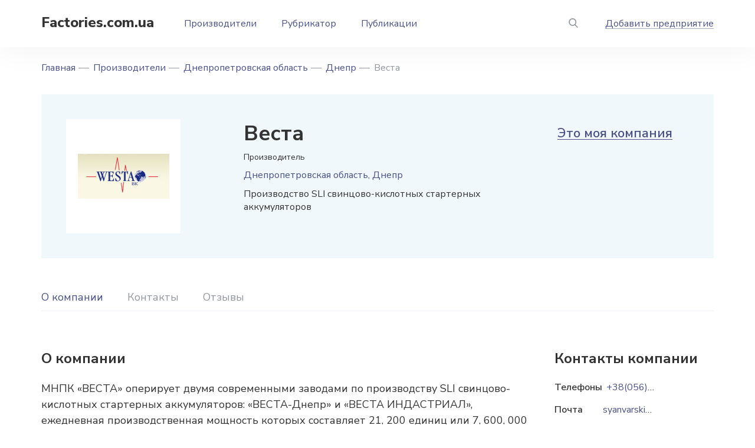

--- FILE ---
content_type: text/html; charset=UTF-8
request_url: https://factories.com.ua/producers/vesta
body_size: 8029
content:
<!DOCTYPE html>
<html lang="ru" dir="ltr">
  <head>
    <meta charset="utf-8" />
<meta name="description" content="Справочная информация о производителе Веста из Днепра. Данные о товарах и услугах, адрес, телефон, официальный сайт и другие контакты." />
<link rel="canonical" href="https://factories.com.ua/producers/vesta" />
<meta name="Generator" content="Drupal 10 (https://www.drupal.org)" />
<meta name="MobileOptimized" content="width" />
<meta name="HandheldFriendly" content="true" />
<meta name="viewport" content="width=device-width, initial-scale=1.0" />
<link rel="icon" href="/themes/custom/factory/favicon.ico" type="image/vnd.microsoft.icon" />

    <title>Веста | Производство SLI свинцово-кислотных стартерных аккумуляторов</title>
    <link rel="stylesheet" media="all" href="/files/css/css_gDbEAdTdWdk5ineUfljT5FPFv2FhrBGtW8M8oNuXRNw.css?delta=0&amp;language=ru&amp;theme=factory&amp;include=eJxLTiwoSc5I1E9KLE7VSUtMLskvqtRPz8lPSszRTS4u1imuLC5JzYVIl2Wmlhfrg0m93PyU0pxUAOoVF98" />
<link rel="stylesheet" media="all" href="/files/css/css_OXhCyWCqZMIFcxZvufUDzw9b9BXAgGOahW1T_4UR14I.css?delta=1&amp;language=ru&amp;theme=factory&amp;include=eJxLTiwoSc5I1E9KLE7VSUtMLskvqtRPz8lPSszRTS4u1imuLC5JzYVIl2Wmlhfrg0m93PyU0pxUAOoVF98" />

    <script src="https://www.google.com/recaptcha/api.js?hl=ru&amp;render=explicit&amp;onload=drupalRecaptchaOnload" async defer></script>

    <link rel="preconnect" href="https://fonts.googleapis.com">
    <link rel="preconnect" href="https://fonts.gstatic.com" crossorigin>
    <link href="https://fonts.googleapis.com/css2?family=Nunito+Sans:ital,wght@0,400;0,600;0,700;0,800;1,400;1,600;1,700&display=swap" rel="stylesheet">
    <script async src="https://pagead2.googlesyndication.com/pagead/js/adsbygoogle.js?client=ca-pub-1785674381620944"
     crossorigin="anonymous"></script>
    <meta name="yandex-verification" content="69162a81e108c010" />    
<meta name="google-site-verification" content="KinuqkOFQdPnLbj7Nl4AqObuB_jpa3_qA6IzJwFdeE0" />
  </head>
  <body class="node">
    
        <div class="main">
  <div class="views-exposed-form panel-search" data-drupal-selector="views-exposed-form-poisk-po-saytu-page-1" id="block-poisk-po-saytupage">
  
  
    <div class="in-panel-search">
    <form action="/search-result.html" method="get" id="views-exposed-form-poisk-po-saytu-page-1" accept-charset="UTF-8">
  <div class="form-item-find field-search">
  <span class="close-search"></span><input placeholder="Поиск по тексту" data-drupal-selector="edit-find" type="text" id="edit-find" name="find" value="" size="30" maxlength="128" class="form-text" />

</div>
  <div data-drupal-selector="edit-actions" class="form-actions form-wrapper-action js-form-wrapper form-wrapper" id="edit-actions"><div class="but-panel"><button data-twig-suggestion="exposed_submit" data-drupal-selector="edit-submit-poisk-po-saytu" type="submit" id="edit-submit-poisk-po-saytu" value="Apply" class="button js-form-submit form-submit" /></div>
</div>


</form>

  </div>
  </div>

<div class="wr-header">
  <header>
    <div class="but-menu"></div>
    <div class="logo"><a href="/">Factories.com.ua</a></div>
    <div id="block-osnovnayanavigaciya" class="menu-top">
      
              <ul>
              <li>
                  <a href="/producers" title="Производители Казахстана" data-drupal-link-system-path="producers">Производители</a>
                      </li>
          <li>
                  <a href="/proizvoditeli/napravleniya" title="Рубрикатор" data-drupal-link-system-path="proizvoditeli/napravleniya">Рубрикатор</a>
                      </li>
          <li>
                  <a href="/news" title="Публикации" data-drupal-link-system-path="news">Публикации</a>
                      </li>
        </ul>
  


  </div>

    <div class="header-right">
      <div class="but-search"><a href="#"></a></div>
      <div class="add-factory">  
                          <a href="/add-company" title="Добавить предприятие">Добавить предприятие</a>
                        


</div>
    </div>
  </header>
</div>
  <div class="content">
    <div id="block-factory-breadcrumbs">
  
    
        <nav class="breadcrumbs" role="navigation" aria-labelledby="system-breadcrumb">
    <ul>
          <li>
                  <a href="/">Главная</a>
              </li>
          <li>
                  <a href="/producers">Производители</a>
              </li>
          <li>
                  <a href="/region/dnepropetrovskaya-oblast">Днепропетровская область</a>
              </li>
          <li>
                  <a href="/city/dnepr">Днепр</a>
              </li>
          <li>
                  Веста
              </li>
        </ul>
  </nav>

  </div>

    <div data-drupal-messages-fallback class="hidden"></div>

      <div class="my-company">
        <div class="img-my-company">  <img loading="lazy" src="/files/styles/155n155/public/logo/02/logo-614.png?itok=HQElbXR-" width="155" height="76" alt="Веста" />


</div>

    <div class="desc-my-company">
    <div class="tit-my-company">
      <h1>Веста</h1>    </div>
    <div class="manuf">Производитель</div>
      <div class="obl">Днепропетровская область, Днепр</div>

    <p>Производство SLI свинцово-кислотных стартерных аккумуляторов</p>
  </div>
  <div class="link-my-company"><a href="/my-company?rel=4703">Это моя компания</a></div>
</div>
<div class="wr-menu-c">
  <div class="wr-flex-m floating">
    <div class="menu-card">
      <ul id="nav">
        <li class="current"><a href="#about">О компании</a></li>
                <li class=""><a href="#contacts">Контакты</a></li>
        <li class=""><a href="#reviews">Отзывы</a></li>
              </ul>
    </div>
  </div>
</div>

<div class="body-card">
  <div id="about" class="card-left">
    <div class="tit">О компании</div>
    <p>МНПК «ВЕСТА» оперирует двумя современными заводами по производству SLI свинцово-кислотных стартерных аккумуляторов: «ВЕСТА-Днепр» и «ВЕСТА ИНДАСТРИАЛ», ежедневная производственная мощность которых составляет 21, 200 единиц или 7, 600, 000 условных единиц в год. Заводы МНПК «ВЕСТА» представляют собой современные предприятия, оснащенные высокотехнологичным производственным оборудованием, которое, в некотором смысле, можно считать уникальным. Работа большей части оборудования автоматизирована, что обеспечивает контроль качества производимой продукции. Оба завода производят широкий ассортимент SLI свинцово-кислотных стартерныхаккумуляторов от 40 А*ч до 225 А*ч, включая, соответственно «легкую» и «тяжелую» группубатарей. Производственные мощности МНПК «ВЕСТА» производят аккумуляторные батареитдвух классов: «премиум» и «стандарт», которые представлены широким ассортиментом и продаются на различные целевые рынки.</p>

    <div class="category">
            <div class="tit">Категории</div>
<ul>
    <li><a href="/producers/elektronnaya-i-elektrotekhnicheskaya-promyshlennost" hreflang="und">Электронная и электротехническая промышленность</a>
      <ul>
                <li><a href="/producers/elektrotekhnicheskoe-proizvodstvo" hreflang="und">Электротехническое производство</a>
          <ul>
                        <li><a href="/producers/akkumulyatornoe-proizvodstvo" hreflang="und">Аккумуляторное производство</a></li>
                      </ul>
        </li>
              </ul>
    </li>
</ul>


        <ul>
          <li>Тип компании: <a href="/producers/proizvoditeli">Производитель</a></li>
        </ul>
                            <div class=" t-block">
  
  
      <!-- Баннер под блоком со ссылками на категории. Ширина баннера = ширине блока с описанием. -->
  </div>

              </div>
        <div  id="contacts" class="contacts-card">
  <div class="tit">Контакты</div>
  <ul>
    <li class="field_adres">
  <span>Адрес</span>
      <span>Днепр, ул. Писаржевского 5</span>
  </li>
<li>
  <span>Телефоны</span>
              <span>
          <a href="tel:+38(056)3702203">+38(056)3702203</a>
        </span>
  </li>
<li>
  <span>Почта</span>
              <span>
          <a href="mailto:syanvarskiy@gmail.com">syanvarskiy@gmail.com</a>
        </span>
  </li>
<li>
  <span>Сайт</span>
      <span><a href="http://www.westa.com.ua" rel="nofollow" target="_blank">http://www.westa.com.ua</a></span>
  </li>

  </ul>
</div>

                        <div class="p-art28 t-block">
  
  
      <!-- Баннер перед строкой Дата обновления. Ширина баннера = ширине блока Контакты. -->
  </div>

              <div class="panel-info">
      <div class="data">Обновление данных: 08.02.2022</div>
      <div class="nums">Количество просмотров: 619</div>
      <div class="link-error"><a href="/correct?rel=4703">Сообщить об ошибке</a></div>
    </div>
    <div id="reviews" class="b-views">
              <div class="title">Отзывы</div>
        <p>Отзывов пока нет</p>
          </div>
          <div class="add-views">
      <div class="tit">Оставить отзыв</div>
      <form class="comment-otzyvy-form comment-form" data-drupal-selector="comment-form" action="/comment/reply/node/4703/field_otzyvy" method="post" id="comment-form" accept-charset="UTF-8">
          <div class="fields"><div class="field">
  <label for="edit-field-comment-name-0-value" class="js-form-required form-required">Ваше имя<span>*</span></label>
  <input class="js-text-full text-full form-text required" data-drupal-selector="edit-field-comment-name-0-value" type="text" id="edit-field-comment-name-0-value" name="field_comment_name[0][value]" value="" size="60" maxlength="255" placeholder="" required="required" aria-required="true" />

  </div>

  
<input autocomplete="off" data-drupal-selector="form-desv1q55m-kcoakv1-20sg8qy-bewqvmpyvldv0wxq8" type="hidden" name="form_build_id" value="form-DeSv1Q55M-kCoakV1_20SG8Qy-bEwqVmpyVldV0Wxq8" />
<input data-drupal-selector="edit-comment-otzyvy-form" type="hidden" name="form_id" value="comment_otzyvy_form" />
        <div class="field">
  <label for="edit-field-comment-email-0-value" class="js-form-required form-required">Ваш e-mail<span>*</span></label>
  <input data-drupal-selector="edit-field-comment-email-0-value" type="email" id="edit-field-comment-email-0-value" name="field_comment_email[0][value]" value="" size="60" maxlength="254" placeholder="" class="form-email required" required="required" aria-required="true" />

  </div>
</div>
  
        <div class="js-text-format-wrapper js-form-item form-item">
  <div class="field textarea-small">
  <label for="edit-comment-body-0-value" class="js-form-required form-required">Текст отзыва<span>*</span></label>
  <textarea class="js-text-full text-full form-textarea required" data-drupal-selector="edit-comment-body-0-value" id="edit-comment-body-0-value" name="comment_body[0][value]" rows="5" cols="60" placeholder="" required="required" aria-required="true"></textarea>

  </div>

  </div>

  


                    <fieldset  data-drupal-selector="edit-captcha" class="captcha captcha-type-challenge--recaptcha" data-nosnippet>
          <legend class="captcha__title js-form-required form-required">
            CAPTCHA
          </legend>
                  <div class="captcha__element">
            <input data-drupal-selector="edit-captcha-sid" type="hidden" name="captcha_sid" value="2133875" />
<input data-drupal-selector="edit-captcha-token" type="hidden" name="captcha_token" value="mVg8h5LO_TbfLQ3d_a0dHu3Up3-_-yOgTStET6ATVMc" />
<input data-drupal-selector="edit-captcha-response" type="hidden" name="captcha_response" value="" />
<div class="g-recaptcha" data-sitekey="6LeVBk4eAAAAAIKipWMu8tQ9GhmWtzZLgry8esGN" data-theme="light" data-type="image"></div><input data-drupal-selector="edit-captcha-cacheable" type="hidden" name="captcha_cacheable" value="1" />

          </div>
                              </fieldset>
            <div class="button-f button-f2"><button data-twig-suggestion="comment_submit" data-drupal-selector="edit-submit" type="submit" id="edit-submit" name="op" value="Ответить" class="button button--primary js-form-submit form-submit" /><span>Ответить</span>
</div><div class="assets">Нажимая кнопку "Ответить", Вы соглашаетесь с <a target="_blank" href="/rules" class="consent-a">правилами</a> нашего сайта</div>

</form>

    </div>
  

      </div>
      <div class="card-right">
  <div class="contacts-company">
    <div class="tit">Контакты компании</div>
    <ul>
      <li>
  <span>Телефоны</span>
              <span>
          <a href="tel:+38(056)3702203">+38(056)3702203</a>
        </span>
  </li>

      <li>
  <span>Почта</span>
              <span>
          <a href="mailto:syanvarskiy@gmail.com">syanvarskiy@gmail.com</a>
        </span>
  </li>

      <li>
  <span>Сайт</span>
      <span><a href="http://www.westa.com.ua" rel="nofollow" target="_blank">http://www.westa.com.ua</a></span>
  </li>

    </ul>
  </div>
</div>

  </div>
  <div id="block-relatezavod" class="b-factory">
  
  <div class="head-block">
    <div class="title">Похожие компании</div>
    <div class="link-all"><a href="/producers">Все компании</a></div>
  </div>
  
    <div class="slider-factory slider-bb">
    <div class="slide">
  <div class="item-f">
    <div class="img-fc">
                <a href="/producers/energoavtomatika" hreflang="ru"><img loading="lazy" src="/files/styles/263n214r/public/logo/02/logo-112.png?itok=6BWa32sh" width="153" height="100" alt="Энергоавтоматика" />

</a>

          </div>
    <div class="tit-fc"><a href="/producers/energoavtomatika">Энергоавтоматика</a></div>
    <div class="locat-fc">                  Днепр
      </div>
  </div>
</div>
<div class="slide">
  <div class="item-f">
    <div class="img-fc">
                <a href="/producers/ista-centr" hreflang="ru"><img loading="lazy" src="/files/styles/263n214r/public/logo/02/logo-171.png?itok=xmiDtiR4" width="151" height="43" alt="Иста Центр" />

</a>

          </div>
    <div class="tit-fc"><a href="/producers/ista-centr">Иста Центр</a></div>
    <div class="locat-fc">            Киев
      </div>
  </div>
</div>
<div class="slide">
  <div class="item-f">
    <div class="img-fc">
                <a href="/producers/vladar" hreflang="ru"><img loading="lazy" src="/files/styles/263n214r/public/logo/02/logo-582.png?itok=Au_1iEVa" width="263" height="176" alt="Владар" />

</a>

          </div>
    <div class="tit-fc"><a href="/producers/vladar">Владар</a></div>
    <div class="locat-fc">                  Харьков
      </div>
  </div>
</div>
<div class="slide">
  <div class="item-f">
    <div class="img-fc">
                <a href="/producers/sada" hreflang="ru"><img loading="lazy" src="/files/styles/263n214r/public/logo/02/logo-1471.png?itok=JhpGdWCk" width="263" height="73" alt="Сада" />

</a>

          </div>
    <div class="tit-fc"><a href="/producers/sada">Сада</a></div>
    <div class="locat-fc">                  Херсон
      </div>
  </div>
</div>
<div class="slide">
  <div class="item-f">
    <div class="img-fc">
                <a href="/producers/vladarmet" hreflang="ru"><img loading="lazy" src="/files/styles/263n214r/public/logo/02/logo-1988.png?itok=ykTPNrKF" width="263" height="105" alt="Владармет" />

</a>

          </div>
    <div class="tit-fc"><a href="/producers/vladarmet">Владармет</a></div>
    <div class="locat-fc">                  Харьков
      </div>
  </div>
</div>
<div class="slide">
  <div class="item-f">
    <div class="img-fc">
                <a href="/producers/energoprom" hreflang="ru"><img loading="lazy" src="/files/styles/263n214r/public/logo/02/logo-932.png?itok=RbkYgGcB" width="263" height="43" alt="Энергопром" />

</a>

          </div>
    <div class="tit-fc"><a href="/producers/energoprom">Энергопром</a></div>
    <div class="locat-fc">                  Днепр
      </div>
  </div>
</div>
<div class="slide">
  <div class="item-f">
    <div class="img-fc">
                <a href="/producers/dareks-energo" hreflang="ru"><img loading="lazy" src="/files/styles/263n214r/public/logo/02/logo-853.png?itok=EV-mxPA5" width="254" height="133" alt="Дарэкс-Энерго" />

</a>

          </div>
    <div class="tit-fc"><a href="/producers/dareks-energo">Дарэкс-Энерго</a></div>
    <div class="locat-fc">                  Днепр
      </div>
  </div>
</div>
<div class="slide">
  <div class="item-f">
    <div class="img-fc">
                <a href="/producers/teplomash" hreflang="ru"><img loading="lazy" src="/files/styles/263n214r/public/logo/02/logo-587.png?itok=llsizv2e" width="141" height="71" alt="Тепломаш" />

</a>

          </div>
    <div class="tit-fc"><a href="/producers/teplomash">Тепломаш</a></div>
    <div class="locat-fc">                  Днепр
      </div>
  </div>
</div>
<div class="slide">
  <div class="item-f">
    <div class="img-fc">
                <a href="/producers/zavod-elektromekhanicheskogo-oborudovaniya" hreflang="ru"><img loading="lazy" src="/files/styles/263n214r/public/logo/02/logo-2032.png?itok=r0cEUgw2" width="230" height="80" alt="Завод Электромеханического Оборудования" />

</a>

          </div>
    <div class="tit-fc"><a href="/producers/zavod-elektromekhanicheskogo-oborudovaniya">Завод Электромеханического Оборудования</a></div>
    <div class="locat-fc">                  Харьков
      </div>
  </div>
</div>
<div class="slide">
  <div class="item-f">
    <div class="img-fc">
                <a href="/producers/yuzhkabel" hreflang="ru"><img loading="lazy" src="/files/styles/263n214r/public/logo/02/logo-2019.png?itok=jEoRRnZM" width="263" height="48" alt="Южкабель" />

</a>

          </div>
    <div class="tit-fc"><a href="/producers/yuzhkabel">Южкабель</a></div>
    <div class="locat-fc">                  Харьков
      </div>
  </div>
</div>
<div class="slide">
  <div class="item-f">
    <div class="img-fc">
                <a href="/producers/ekstrim-ltd" hreflang="ru"><img loading="lazy" src="/files/styles/263n214r/public/logo/02/logo-1839.png?itok=KjpPurKa" width="244" height="40" alt="Экстрим ЛТД" />

</a>

          </div>
    <div class="tit-fc"><a href="/producers/ekstrim-ltd">Экстрим ЛТД</a></div>
    <div class="locat-fc">                  Борисполь
      </div>
  </div>
</div>
<div class="slide">
  <div class="item-f">
    <div class="img-fc">
                <a href="/producers/azovkabel" hreflang="ru"><img loading="lazy" src="/files/styles/263n214r/public/logo/02/logo-1806.png?itok=3TTbBsvg" width="99" height="60" alt="Азовкабель" />

</a>

          </div>
    <div class="tit-fc"><a href="/producers/azovkabel">Азовкабель</a></div>
    <div class="locat-fc">                  Бердянск
      </div>
  </div>
</div>

  </div>
  </div>

        <div class=" t-block">
  
  
      <!-- Баннер перед тизерами. Ширина баннера=ширине тизера -->
  </div>

  


    
  </div>
</div>
<footer>
  <div class="cont-f">
    <div class="top-footer">
      <div class="footer-left">
        <div class="logo-f"><a href="/">Factories.com.ua</a></div>
      </div>
      <div class="footer-right">
        <div class="menu-f">
            
              <ul>
              <li>
                  <a href="/proizvoditeli/spisok" title="Все заводы - карта сайта" data-drupal-link-system-path="proizvoditeli/spisok">Все заводы</a>
                      </li>
          <li>
                  <a href="/proizvoditeli/napravleniya" title="По отраслям" data-drupal-link-system-path="proizvoditeli/napravleniya">По отраслям</a>
                      </li>
          <li>
                  <a href="/proizvoditeli/po-gorodam" title="По регионам" data-drupal-link-system-path="proizvoditeli/po-gorodam">По регионам</a>
                      </li>
        </ul>
  


  
              <ul>
              <li>
                  <a href="/news" title="Публикации" data-drupal-link-system-path="news">Публикации</a>
                      </li>
          <li>
                  <a href="/about" title="О сайте">О сайте</a>
                      </li>
          <li>
                  <a href="/publications" title="Все материалы" data-drupal-link-system-path="publications">Все материалы</a>
                      </li>
        </ul>
  


  
              <ul>
              <li>
                  <a href="/rules" title="Правила сайта">Правила сайта</a>
                      </li>
          <li>
                  <a href="/privacy" title="Политика конфиденциальности">Политика конфиденциальности</a>
                      </li>
        </ul>
  



          <div class="info-f">
            <div class="mail-f">  <a href="mailto:info@factories.com.ua">info@factories.com.ua</a>
</div>
            <div class="add-factory-f">  
                          <a href="/add-company" title="Добавить предприятие">Добавить предприятие</a>
                        


</div>
          </div>
        </div>
      </div>
    </div>
    <div id="block-blokpartnerfactories">
  
    
      <a class="icon icon-kz" href="https://factories.kz/" target="_blank">Factories.kz</a>
<a class="icon icon-by" href="https://factories.by/" target="_blank">Factories.by</a>
<a class="icon icon-ru" href="https://industrials.ru/" target="_blank">Industrials.ru</a>
<a class="icon icon-pl" href="https://factories.pl/" target="_blank">Factories.pl</a>
  </div>

    <div class="bot-footer">
      <div class="copy">©     Factories.com.ua,

2026</div>
      <div class="agree">  
                      <a href="/terms-of-use" title="Пользовательское соглашение">Пользовательское соглашение</a>
                  


</div>
    </div>
  </div>
</footer>


    
    <script type="application/json" data-drupal-selector="drupal-settings-json">{"path":{"baseUrl":"\/","pathPrefix":"","currentPath":"node\/4703","currentPathIsAdmin":false,"isFront":false,"currentLanguage":"ru"},"pluralDelimiter":"\u0003","suppressDeprecationErrors":true,"field_group":{"html_element":{"mode":"default","context":"view","settings":{"classes":"contacts-card","show_empty_fields":false,"id":"contacts","element":"div","show_label":true,"label_element":"div","label_element_classes":"tit","attributes":"","effect":"none","speed":"fast"}}},"ajaxTrustedUrl":{"\/search-result.html":true,"\/comment\/reply\/node\/4703\/field_otzyvy":true},"user":{"uid":0,"permissionsHash":"3e3fe6393510fd6fa9d9e0dcf5d3e6f9b5c606fb2ea1fa60dc633f34324661d0"}}</script>
<script src="/files/js/js_8rhzzLJX5lTdU_IHPmDA3hW5FK2PbXEQqnO7jXyywas.js?scope=footer&amp;delta=0&amp;language=ru&amp;theme=factory&amp;include=eJxLS0wuyS-q1E_PyU9KzNHNKtZJy8wpSS3STykqLUjM0YPwdIpSkxMLSpIzEvXT8_PTc1L14ALxRaVIsnAWAOh0IhM"></script>

    <!-- Yandex.Metrika counter -->
<script type="text/javascript" >
   (function(m,e,t,r,i,k,a){m[i]=m[i]||function(){(m[i].a=m[i].a||[]).push(arguments)};
   m[i].l=1*new Date();k=e.createElement(t),a=e.getElementsByTagName(t)[0],k.async=1,k.src=r,a.parentNode.insertBefore(k,a)})
   (window, document, "script", "https://mc.yandex.ru/metrika/tag.js", "ym");

   ym(87479788, "init", {
        clickmap:true,
        trackLinks:true,
        accurateTrackBounce:true
   });
</script>
<noscript><div><img src="https://mc.yandex.ru/watch/87479788" style="position:absolute; left:-9999px;" alt="" /></div></noscript>
<!-- /Yandex.Metrika counter -->
      </body>
</html>


--- FILE ---
content_type: text/html; charset=utf-8
request_url: https://www.google.com/recaptcha/api2/anchor?ar=1&k=6LeVBk4eAAAAAIKipWMu8tQ9GhmWtzZLgry8esGN&co=aHR0cHM6Ly9mYWN0b3JpZXMuY29tLnVhOjQ0Mw..&hl=ru&type=image&v=PoyoqOPhxBO7pBk68S4YbpHZ&theme=light&size=normal&anchor-ms=20000&execute-ms=30000&cb=oouzmx17ql
body_size: 49438
content:
<!DOCTYPE HTML><html dir="ltr" lang="ru"><head><meta http-equiv="Content-Type" content="text/html; charset=UTF-8">
<meta http-equiv="X-UA-Compatible" content="IE=edge">
<title>reCAPTCHA</title>
<style type="text/css">
/* cyrillic-ext */
@font-face {
  font-family: 'Roboto';
  font-style: normal;
  font-weight: 400;
  font-stretch: 100%;
  src: url(//fonts.gstatic.com/s/roboto/v48/KFO7CnqEu92Fr1ME7kSn66aGLdTylUAMa3GUBHMdazTgWw.woff2) format('woff2');
  unicode-range: U+0460-052F, U+1C80-1C8A, U+20B4, U+2DE0-2DFF, U+A640-A69F, U+FE2E-FE2F;
}
/* cyrillic */
@font-face {
  font-family: 'Roboto';
  font-style: normal;
  font-weight: 400;
  font-stretch: 100%;
  src: url(//fonts.gstatic.com/s/roboto/v48/KFO7CnqEu92Fr1ME7kSn66aGLdTylUAMa3iUBHMdazTgWw.woff2) format('woff2');
  unicode-range: U+0301, U+0400-045F, U+0490-0491, U+04B0-04B1, U+2116;
}
/* greek-ext */
@font-face {
  font-family: 'Roboto';
  font-style: normal;
  font-weight: 400;
  font-stretch: 100%;
  src: url(//fonts.gstatic.com/s/roboto/v48/KFO7CnqEu92Fr1ME7kSn66aGLdTylUAMa3CUBHMdazTgWw.woff2) format('woff2');
  unicode-range: U+1F00-1FFF;
}
/* greek */
@font-face {
  font-family: 'Roboto';
  font-style: normal;
  font-weight: 400;
  font-stretch: 100%;
  src: url(//fonts.gstatic.com/s/roboto/v48/KFO7CnqEu92Fr1ME7kSn66aGLdTylUAMa3-UBHMdazTgWw.woff2) format('woff2');
  unicode-range: U+0370-0377, U+037A-037F, U+0384-038A, U+038C, U+038E-03A1, U+03A3-03FF;
}
/* math */
@font-face {
  font-family: 'Roboto';
  font-style: normal;
  font-weight: 400;
  font-stretch: 100%;
  src: url(//fonts.gstatic.com/s/roboto/v48/KFO7CnqEu92Fr1ME7kSn66aGLdTylUAMawCUBHMdazTgWw.woff2) format('woff2');
  unicode-range: U+0302-0303, U+0305, U+0307-0308, U+0310, U+0312, U+0315, U+031A, U+0326-0327, U+032C, U+032F-0330, U+0332-0333, U+0338, U+033A, U+0346, U+034D, U+0391-03A1, U+03A3-03A9, U+03B1-03C9, U+03D1, U+03D5-03D6, U+03F0-03F1, U+03F4-03F5, U+2016-2017, U+2034-2038, U+203C, U+2040, U+2043, U+2047, U+2050, U+2057, U+205F, U+2070-2071, U+2074-208E, U+2090-209C, U+20D0-20DC, U+20E1, U+20E5-20EF, U+2100-2112, U+2114-2115, U+2117-2121, U+2123-214F, U+2190, U+2192, U+2194-21AE, U+21B0-21E5, U+21F1-21F2, U+21F4-2211, U+2213-2214, U+2216-22FF, U+2308-230B, U+2310, U+2319, U+231C-2321, U+2336-237A, U+237C, U+2395, U+239B-23B7, U+23D0, U+23DC-23E1, U+2474-2475, U+25AF, U+25B3, U+25B7, U+25BD, U+25C1, U+25CA, U+25CC, U+25FB, U+266D-266F, U+27C0-27FF, U+2900-2AFF, U+2B0E-2B11, U+2B30-2B4C, U+2BFE, U+3030, U+FF5B, U+FF5D, U+1D400-1D7FF, U+1EE00-1EEFF;
}
/* symbols */
@font-face {
  font-family: 'Roboto';
  font-style: normal;
  font-weight: 400;
  font-stretch: 100%;
  src: url(//fonts.gstatic.com/s/roboto/v48/KFO7CnqEu92Fr1ME7kSn66aGLdTylUAMaxKUBHMdazTgWw.woff2) format('woff2');
  unicode-range: U+0001-000C, U+000E-001F, U+007F-009F, U+20DD-20E0, U+20E2-20E4, U+2150-218F, U+2190, U+2192, U+2194-2199, U+21AF, U+21E6-21F0, U+21F3, U+2218-2219, U+2299, U+22C4-22C6, U+2300-243F, U+2440-244A, U+2460-24FF, U+25A0-27BF, U+2800-28FF, U+2921-2922, U+2981, U+29BF, U+29EB, U+2B00-2BFF, U+4DC0-4DFF, U+FFF9-FFFB, U+10140-1018E, U+10190-1019C, U+101A0, U+101D0-101FD, U+102E0-102FB, U+10E60-10E7E, U+1D2C0-1D2D3, U+1D2E0-1D37F, U+1F000-1F0FF, U+1F100-1F1AD, U+1F1E6-1F1FF, U+1F30D-1F30F, U+1F315, U+1F31C, U+1F31E, U+1F320-1F32C, U+1F336, U+1F378, U+1F37D, U+1F382, U+1F393-1F39F, U+1F3A7-1F3A8, U+1F3AC-1F3AF, U+1F3C2, U+1F3C4-1F3C6, U+1F3CA-1F3CE, U+1F3D4-1F3E0, U+1F3ED, U+1F3F1-1F3F3, U+1F3F5-1F3F7, U+1F408, U+1F415, U+1F41F, U+1F426, U+1F43F, U+1F441-1F442, U+1F444, U+1F446-1F449, U+1F44C-1F44E, U+1F453, U+1F46A, U+1F47D, U+1F4A3, U+1F4B0, U+1F4B3, U+1F4B9, U+1F4BB, U+1F4BF, U+1F4C8-1F4CB, U+1F4D6, U+1F4DA, U+1F4DF, U+1F4E3-1F4E6, U+1F4EA-1F4ED, U+1F4F7, U+1F4F9-1F4FB, U+1F4FD-1F4FE, U+1F503, U+1F507-1F50B, U+1F50D, U+1F512-1F513, U+1F53E-1F54A, U+1F54F-1F5FA, U+1F610, U+1F650-1F67F, U+1F687, U+1F68D, U+1F691, U+1F694, U+1F698, U+1F6AD, U+1F6B2, U+1F6B9-1F6BA, U+1F6BC, U+1F6C6-1F6CF, U+1F6D3-1F6D7, U+1F6E0-1F6EA, U+1F6F0-1F6F3, U+1F6F7-1F6FC, U+1F700-1F7FF, U+1F800-1F80B, U+1F810-1F847, U+1F850-1F859, U+1F860-1F887, U+1F890-1F8AD, U+1F8B0-1F8BB, U+1F8C0-1F8C1, U+1F900-1F90B, U+1F93B, U+1F946, U+1F984, U+1F996, U+1F9E9, U+1FA00-1FA6F, U+1FA70-1FA7C, U+1FA80-1FA89, U+1FA8F-1FAC6, U+1FACE-1FADC, U+1FADF-1FAE9, U+1FAF0-1FAF8, U+1FB00-1FBFF;
}
/* vietnamese */
@font-face {
  font-family: 'Roboto';
  font-style: normal;
  font-weight: 400;
  font-stretch: 100%;
  src: url(//fonts.gstatic.com/s/roboto/v48/KFO7CnqEu92Fr1ME7kSn66aGLdTylUAMa3OUBHMdazTgWw.woff2) format('woff2');
  unicode-range: U+0102-0103, U+0110-0111, U+0128-0129, U+0168-0169, U+01A0-01A1, U+01AF-01B0, U+0300-0301, U+0303-0304, U+0308-0309, U+0323, U+0329, U+1EA0-1EF9, U+20AB;
}
/* latin-ext */
@font-face {
  font-family: 'Roboto';
  font-style: normal;
  font-weight: 400;
  font-stretch: 100%;
  src: url(//fonts.gstatic.com/s/roboto/v48/KFO7CnqEu92Fr1ME7kSn66aGLdTylUAMa3KUBHMdazTgWw.woff2) format('woff2');
  unicode-range: U+0100-02BA, U+02BD-02C5, U+02C7-02CC, U+02CE-02D7, U+02DD-02FF, U+0304, U+0308, U+0329, U+1D00-1DBF, U+1E00-1E9F, U+1EF2-1EFF, U+2020, U+20A0-20AB, U+20AD-20C0, U+2113, U+2C60-2C7F, U+A720-A7FF;
}
/* latin */
@font-face {
  font-family: 'Roboto';
  font-style: normal;
  font-weight: 400;
  font-stretch: 100%;
  src: url(//fonts.gstatic.com/s/roboto/v48/KFO7CnqEu92Fr1ME7kSn66aGLdTylUAMa3yUBHMdazQ.woff2) format('woff2');
  unicode-range: U+0000-00FF, U+0131, U+0152-0153, U+02BB-02BC, U+02C6, U+02DA, U+02DC, U+0304, U+0308, U+0329, U+2000-206F, U+20AC, U+2122, U+2191, U+2193, U+2212, U+2215, U+FEFF, U+FFFD;
}
/* cyrillic-ext */
@font-face {
  font-family: 'Roboto';
  font-style: normal;
  font-weight: 500;
  font-stretch: 100%;
  src: url(//fonts.gstatic.com/s/roboto/v48/KFO7CnqEu92Fr1ME7kSn66aGLdTylUAMa3GUBHMdazTgWw.woff2) format('woff2');
  unicode-range: U+0460-052F, U+1C80-1C8A, U+20B4, U+2DE0-2DFF, U+A640-A69F, U+FE2E-FE2F;
}
/* cyrillic */
@font-face {
  font-family: 'Roboto';
  font-style: normal;
  font-weight: 500;
  font-stretch: 100%;
  src: url(//fonts.gstatic.com/s/roboto/v48/KFO7CnqEu92Fr1ME7kSn66aGLdTylUAMa3iUBHMdazTgWw.woff2) format('woff2');
  unicode-range: U+0301, U+0400-045F, U+0490-0491, U+04B0-04B1, U+2116;
}
/* greek-ext */
@font-face {
  font-family: 'Roboto';
  font-style: normal;
  font-weight: 500;
  font-stretch: 100%;
  src: url(//fonts.gstatic.com/s/roboto/v48/KFO7CnqEu92Fr1ME7kSn66aGLdTylUAMa3CUBHMdazTgWw.woff2) format('woff2');
  unicode-range: U+1F00-1FFF;
}
/* greek */
@font-face {
  font-family: 'Roboto';
  font-style: normal;
  font-weight: 500;
  font-stretch: 100%;
  src: url(//fonts.gstatic.com/s/roboto/v48/KFO7CnqEu92Fr1ME7kSn66aGLdTylUAMa3-UBHMdazTgWw.woff2) format('woff2');
  unicode-range: U+0370-0377, U+037A-037F, U+0384-038A, U+038C, U+038E-03A1, U+03A3-03FF;
}
/* math */
@font-face {
  font-family: 'Roboto';
  font-style: normal;
  font-weight: 500;
  font-stretch: 100%;
  src: url(//fonts.gstatic.com/s/roboto/v48/KFO7CnqEu92Fr1ME7kSn66aGLdTylUAMawCUBHMdazTgWw.woff2) format('woff2');
  unicode-range: U+0302-0303, U+0305, U+0307-0308, U+0310, U+0312, U+0315, U+031A, U+0326-0327, U+032C, U+032F-0330, U+0332-0333, U+0338, U+033A, U+0346, U+034D, U+0391-03A1, U+03A3-03A9, U+03B1-03C9, U+03D1, U+03D5-03D6, U+03F0-03F1, U+03F4-03F5, U+2016-2017, U+2034-2038, U+203C, U+2040, U+2043, U+2047, U+2050, U+2057, U+205F, U+2070-2071, U+2074-208E, U+2090-209C, U+20D0-20DC, U+20E1, U+20E5-20EF, U+2100-2112, U+2114-2115, U+2117-2121, U+2123-214F, U+2190, U+2192, U+2194-21AE, U+21B0-21E5, U+21F1-21F2, U+21F4-2211, U+2213-2214, U+2216-22FF, U+2308-230B, U+2310, U+2319, U+231C-2321, U+2336-237A, U+237C, U+2395, U+239B-23B7, U+23D0, U+23DC-23E1, U+2474-2475, U+25AF, U+25B3, U+25B7, U+25BD, U+25C1, U+25CA, U+25CC, U+25FB, U+266D-266F, U+27C0-27FF, U+2900-2AFF, U+2B0E-2B11, U+2B30-2B4C, U+2BFE, U+3030, U+FF5B, U+FF5D, U+1D400-1D7FF, U+1EE00-1EEFF;
}
/* symbols */
@font-face {
  font-family: 'Roboto';
  font-style: normal;
  font-weight: 500;
  font-stretch: 100%;
  src: url(//fonts.gstatic.com/s/roboto/v48/KFO7CnqEu92Fr1ME7kSn66aGLdTylUAMaxKUBHMdazTgWw.woff2) format('woff2');
  unicode-range: U+0001-000C, U+000E-001F, U+007F-009F, U+20DD-20E0, U+20E2-20E4, U+2150-218F, U+2190, U+2192, U+2194-2199, U+21AF, U+21E6-21F0, U+21F3, U+2218-2219, U+2299, U+22C4-22C6, U+2300-243F, U+2440-244A, U+2460-24FF, U+25A0-27BF, U+2800-28FF, U+2921-2922, U+2981, U+29BF, U+29EB, U+2B00-2BFF, U+4DC0-4DFF, U+FFF9-FFFB, U+10140-1018E, U+10190-1019C, U+101A0, U+101D0-101FD, U+102E0-102FB, U+10E60-10E7E, U+1D2C0-1D2D3, U+1D2E0-1D37F, U+1F000-1F0FF, U+1F100-1F1AD, U+1F1E6-1F1FF, U+1F30D-1F30F, U+1F315, U+1F31C, U+1F31E, U+1F320-1F32C, U+1F336, U+1F378, U+1F37D, U+1F382, U+1F393-1F39F, U+1F3A7-1F3A8, U+1F3AC-1F3AF, U+1F3C2, U+1F3C4-1F3C6, U+1F3CA-1F3CE, U+1F3D4-1F3E0, U+1F3ED, U+1F3F1-1F3F3, U+1F3F5-1F3F7, U+1F408, U+1F415, U+1F41F, U+1F426, U+1F43F, U+1F441-1F442, U+1F444, U+1F446-1F449, U+1F44C-1F44E, U+1F453, U+1F46A, U+1F47D, U+1F4A3, U+1F4B0, U+1F4B3, U+1F4B9, U+1F4BB, U+1F4BF, U+1F4C8-1F4CB, U+1F4D6, U+1F4DA, U+1F4DF, U+1F4E3-1F4E6, U+1F4EA-1F4ED, U+1F4F7, U+1F4F9-1F4FB, U+1F4FD-1F4FE, U+1F503, U+1F507-1F50B, U+1F50D, U+1F512-1F513, U+1F53E-1F54A, U+1F54F-1F5FA, U+1F610, U+1F650-1F67F, U+1F687, U+1F68D, U+1F691, U+1F694, U+1F698, U+1F6AD, U+1F6B2, U+1F6B9-1F6BA, U+1F6BC, U+1F6C6-1F6CF, U+1F6D3-1F6D7, U+1F6E0-1F6EA, U+1F6F0-1F6F3, U+1F6F7-1F6FC, U+1F700-1F7FF, U+1F800-1F80B, U+1F810-1F847, U+1F850-1F859, U+1F860-1F887, U+1F890-1F8AD, U+1F8B0-1F8BB, U+1F8C0-1F8C1, U+1F900-1F90B, U+1F93B, U+1F946, U+1F984, U+1F996, U+1F9E9, U+1FA00-1FA6F, U+1FA70-1FA7C, U+1FA80-1FA89, U+1FA8F-1FAC6, U+1FACE-1FADC, U+1FADF-1FAE9, U+1FAF0-1FAF8, U+1FB00-1FBFF;
}
/* vietnamese */
@font-face {
  font-family: 'Roboto';
  font-style: normal;
  font-weight: 500;
  font-stretch: 100%;
  src: url(//fonts.gstatic.com/s/roboto/v48/KFO7CnqEu92Fr1ME7kSn66aGLdTylUAMa3OUBHMdazTgWw.woff2) format('woff2');
  unicode-range: U+0102-0103, U+0110-0111, U+0128-0129, U+0168-0169, U+01A0-01A1, U+01AF-01B0, U+0300-0301, U+0303-0304, U+0308-0309, U+0323, U+0329, U+1EA0-1EF9, U+20AB;
}
/* latin-ext */
@font-face {
  font-family: 'Roboto';
  font-style: normal;
  font-weight: 500;
  font-stretch: 100%;
  src: url(//fonts.gstatic.com/s/roboto/v48/KFO7CnqEu92Fr1ME7kSn66aGLdTylUAMa3KUBHMdazTgWw.woff2) format('woff2');
  unicode-range: U+0100-02BA, U+02BD-02C5, U+02C7-02CC, U+02CE-02D7, U+02DD-02FF, U+0304, U+0308, U+0329, U+1D00-1DBF, U+1E00-1E9F, U+1EF2-1EFF, U+2020, U+20A0-20AB, U+20AD-20C0, U+2113, U+2C60-2C7F, U+A720-A7FF;
}
/* latin */
@font-face {
  font-family: 'Roboto';
  font-style: normal;
  font-weight: 500;
  font-stretch: 100%;
  src: url(//fonts.gstatic.com/s/roboto/v48/KFO7CnqEu92Fr1ME7kSn66aGLdTylUAMa3yUBHMdazQ.woff2) format('woff2');
  unicode-range: U+0000-00FF, U+0131, U+0152-0153, U+02BB-02BC, U+02C6, U+02DA, U+02DC, U+0304, U+0308, U+0329, U+2000-206F, U+20AC, U+2122, U+2191, U+2193, U+2212, U+2215, U+FEFF, U+FFFD;
}
/* cyrillic-ext */
@font-face {
  font-family: 'Roboto';
  font-style: normal;
  font-weight: 900;
  font-stretch: 100%;
  src: url(//fonts.gstatic.com/s/roboto/v48/KFO7CnqEu92Fr1ME7kSn66aGLdTylUAMa3GUBHMdazTgWw.woff2) format('woff2');
  unicode-range: U+0460-052F, U+1C80-1C8A, U+20B4, U+2DE0-2DFF, U+A640-A69F, U+FE2E-FE2F;
}
/* cyrillic */
@font-face {
  font-family: 'Roboto';
  font-style: normal;
  font-weight: 900;
  font-stretch: 100%;
  src: url(//fonts.gstatic.com/s/roboto/v48/KFO7CnqEu92Fr1ME7kSn66aGLdTylUAMa3iUBHMdazTgWw.woff2) format('woff2');
  unicode-range: U+0301, U+0400-045F, U+0490-0491, U+04B0-04B1, U+2116;
}
/* greek-ext */
@font-face {
  font-family: 'Roboto';
  font-style: normal;
  font-weight: 900;
  font-stretch: 100%;
  src: url(//fonts.gstatic.com/s/roboto/v48/KFO7CnqEu92Fr1ME7kSn66aGLdTylUAMa3CUBHMdazTgWw.woff2) format('woff2');
  unicode-range: U+1F00-1FFF;
}
/* greek */
@font-face {
  font-family: 'Roboto';
  font-style: normal;
  font-weight: 900;
  font-stretch: 100%;
  src: url(//fonts.gstatic.com/s/roboto/v48/KFO7CnqEu92Fr1ME7kSn66aGLdTylUAMa3-UBHMdazTgWw.woff2) format('woff2');
  unicode-range: U+0370-0377, U+037A-037F, U+0384-038A, U+038C, U+038E-03A1, U+03A3-03FF;
}
/* math */
@font-face {
  font-family: 'Roboto';
  font-style: normal;
  font-weight: 900;
  font-stretch: 100%;
  src: url(//fonts.gstatic.com/s/roboto/v48/KFO7CnqEu92Fr1ME7kSn66aGLdTylUAMawCUBHMdazTgWw.woff2) format('woff2');
  unicode-range: U+0302-0303, U+0305, U+0307-0308, U+0310, U+0312, U+0315, U+031A, U+0326-0327, U+032C, U+032F-0330, U+0332-0333, U+0338, U+033A, U+0346, U+034D, U+0391-03A1, U+03A3-03A9, U+03B1-03C9, U+03D1, U+03D5-03D6, U+03F0-03F1, U+03F4-03F5, U+2016-2017, U+2034-2038, U+203C, U+2040, U+2043, U+2047, U+2050, U+2057, U+205F, U+2070-2071, U+2074-208E, U+2090-209C, U+20D0-20DC, U+20E1, U+20E5-20EF, U+2100-2112, U+2114-2115, U+2117-2121, U+2123-214F, U+2190, U+2192, U+2194-21AE, U+21B0-21E5, U+21F1-21F2, U+21F4-2211, U+2213-2214, U+2216-22FF, U+2308-230B, U+2310, U+2319, U+231C-2321, U+2336-237A, U+237C, U+2395, U+239B-23B7, U+23D0, U+23DC-23E1, U+2474-2475, U+25AF, U+25B3, U+25B7, U+25BD, U+25C1, U+25CA, U+25CC, U+25FB, U+266D-266F, U+27C0-27FF, U+2900-2AFF, U+2B0E-2B11, U+2B30-2B4C, U+2BFE, U+3030, U+FF5B, U+FF5D, U+1D400-1D7FF, U+1EE00-1EEFF;
}
/* symbols */
@font-face {
  font-family: 'Roboto';
  font-style: normal;
  font-weight: 900;
  font-stretch: 100%;
  src: url(//fonts.gstatic.com/s/roboto/v48/KFO7CnqEu92Fr1ME7kSn66aGLdTylUAMaxKUBHMdazTgWw.woff2) format('woff2');
  unicode-range: U+0001-000C, U+000E-001F, U+007F-009F, U+20DD-20E0, U+20E2-20E4, U+2150-218F, U+2190, U+2192, U+2194-2199, U+21AF, U+21E6-21F0, U+21F3, U+2218-2219, U+2299, U+22C4-22C6, U+2300-243F, U+2440-244A, U+2460-24FF, U+25A0-27BF, U+2800-28FF, U+2921-2922, U+2981, U+29BF, U+29EB, U+2B00-2BFF, U+4DC0-4DFF, U+FFF9-FFFB, U+10140-1018E, U+10190-1019C, U+101A0, U+101D0-101FD, U+102E0-102FB, U+10E60-10E7E, U+1D2C0-1D2D3, U+1D2E0-1D37F, U+1F000-1F0FF, U+1F100-1F1AD, U+1F1E6-1F1FF, U+1F30D-1F30F, U+1F315, U+1F31C, U+1F31E, U+1F320-1F32C, U+1F336, U+1F378, U+1F37D, U+1F382, U+1F393-1F39F, U+1F3A7-1F3A8, U+1F3AC-1F3AF, U+1F3C2, U+1F3C4-1F3C6, U+1F3CA-1F3CE, U+1F3D4-1F3E0, U+1F3ED, U+1F3F1-1F3F3, U+1F3F5-1F3F7, U+1F408, U+1F415, U+1F41F, U+1F426, U+1F43F, U+1F441-1F442, U+1F444, U+1F446-1F449, U+1F44C-1F44E, U+1F453, U+1F46A, U+1F47D, U+1F4A3, U+1F4B0, U+1F4B3, U+1F4B9, U+1F4BB, U+1F4BF, U+1F4C8-1F4CB, U+1F4D6, U+1F4DA, U+1F4DF, U+1F4E3-1F4E6, U+1F4EA-1F4ED, U+1F4F7, U+1F4F9-1F4FB, U+1F4FD-1F4FE, U+1F503, U+1F507-1F50B, U+1F50D, U+1F512-1F513, U+1F53E-1F54A, U+1F54F-1F5FA, U+1F610, U+1F650-1F67F, U+1F687, U+1F68D, U+1F691, U+1F694, U+1F698, U+1F6AD, U+1F6B2, U+1F6B9-1F6BA, U+1F6BC, U+1F6C6-1F6CF, U+1F6D3-1F6D7, U+1F6E0-1F6EA, U+1F6F0-1F6F3, U+1F6F7-1F6FC, U+1F700-1F7FF, U+1F800-1F80B, U+1F810-1F847, U+1F850-1F859, U+1F860-1F887, U+1F890-1F8AD, U+1F8B0-1F8BB, U+1F8C0-1F8C1, U+1F900-1F90B, U+1F93B, U+1F946, U+1F984, U+1F996, U+1F9E9, U+1FA00-1FA6F, U+1FA70-1FA7C, U+1FA80-1FA89, U+1FA8F-1FAC6, U+1FACE-1FADC, U+1FADF-1FAE9, U+1FAF0-1FAF8, U+1FB00-1FBFF;
}
/* vietnamese */
@font-face {
  font-family: 'Roboto';
  font-style: normal;
  font-weight: 900;
  font-stretch: 100%;
  src: url(//fonts.gstatic.com/s/roboto/v48/KFO7CnqEu92Fr1ME7kSn66aGLdTylUAMa3OUBHMdazTgWw.woff2) format('woff2');
  unicode-range: U+0102-0103, U+0110-0111, U+0128-0129, U+0168-0169, U+01A0-01A1, U+01AF-01B0, U+0300-0301, U+0303-0304, U+0308-0309, U+0323, U+0329, U+1EA0-1EF9, U+20AB;
}
/* latin-ext */
@font-face {
  font-family: 'Roboto';
  font-style: normal;
  font-weight: 900;
  font-stretch: 100%;
  src: url(//fonts.gstatic.com/s/roboto/v48/KFO7CnqEu92Fr1ME7kSn66aGLdTylUAMa3KUBHMdazTgWw.woff2) format('woff2');
  unicode-range: U+0100-02BA, U+02BD-02C5, U+02C7-02CC, U+02CE-02D7, U+02DD-02FF, U+0304, U+0308, U+0329, U+1D00-1DBF, U+1E00-1E9F, U+1EF2-1EFF, U+2020, U+20A0-20AB, U+20AD-20C0, U+2113, U+2C60-2C7F, U+A720-A7FF;
}
/* latin */
@font-face {
  font-family: 'Roboto';
  font-style: normal;
  font-weight: 900;
  font-stretch: 100%;
  src: url(//fonts.gstatic.com/s/roboto/v48/KFO7CnqEu92Fr1ME7kSn66aGLdTylUAMa3yUBHMdazQ.woff2) format('woff2');
  unicode-range: U+0000-00FF, U+0131, U+0152-0153, U+02BB-02BC, U+02C6, U+02DA, U+02DC, U+0304, U+0308, U+0329, U+2000-206F, U+20AC, U+2122, U+2191, U+2193, U+2212, U+2215, U+FEFF, U+FFFD;
}

</style>
<link rel="stylesheet" type="text/css" href="https://www.gstatic.com/recaptcha/releases/PoyoqOPhxBO7pBk68S4YbpHZ/styles__ltr.css">
<script nonce="OnqrrY7xJW-QFdesFxA0fg" type="text/javascript">window['__recaptcha_api'] = 'https://www.google.com/recaptcha/api2/';</script>
<script type="text/javascript" src="https://www.gstatic.com/recaptcha/releases/PoyoqOPhxBO7pBk68S4YbpHZ/recaptcha__ru.js" nonce="OnqrrY7xJW-QFdesFxA0fg">
      
    </script></head>
<body><div id="rc-anchor-alert" class="rc-anchor-alert"></div>
<input type="hidden" id="recaptcha-token" value="[base64]">
<script type="text/javascript" nonce="OnqrrY7xJW-QFdesFxA0fg">
      recaptcha.anchor.Main.init("[\x22ainput\x22,[\x22bgdata\x22,\x22\x22,\[base64]/[base64]/[base64]/[base64]/cjw8ejpyPj4+eil9Y2F0Y2gobCl7dGhyb3cgbDt9fSxIPWZ1bmN0aW9uKHcsdCx6KXtpZih3PT0xOTR8fHc9PTIwOCl0LnZbd10/dC52W3ddLmNvbmNhdCh6KTp0LnZbd109b2Yoeix0KTtlbHNle2lmKHQuYkImJnchPTMxNylyZXR1cm47dz09NjZ8fHc9PTEyMnx8dz09NDcwfHx3PT00NHx8dz09NDE2fHx3PT0zOTd8fHc9PTQyMXx8dz09Njh8fHc9PTcwfHx3PT0xODQ/[base64]/[base64]/[base64]/bmV3IGRbVl0oSlswXSk6cD09Mj9uZXcgZFtWXShKWzBdLEpbMV0pOnA9PTM/bmV3IGRbVl0oSlswXSxKWzFdLEpbMl0pOnA9PTQ/[base64]/[base64]/[base64]/[base64]\x22,\[base64]\x22,\[base64]/DrTEQw6/Dom/ClMKmQVTCl8OAYzg7w4Rbw7JZw6BvecKWVcOSCnrChcOPDsK1dQQcfcOBwoBzw6dxGcOmQlAcwrDCtEYEHsKWBn7DtmnDisKow7PCtlNoTsK+NcKLKCzDrcOnIAPClcOuXk/CpcK4WELDosKpGSDChiLDuSHCjT3DgFLDhhR1wp/CmMOJF8Kaw5AWwptGwrLCicOfMlF8CghzwrbDpcKlw7wpwqbCnEjCtTcOKGzDlcK4dDXDtsK2LGnCrsK+a37DnBHDnsOjEAbCvS/DqMKYwq1bUcOzLHpew5xnwr7DmsKUw6ZDNSccw5fCpMKlCcOgwofDssOcw41/wpc/[base64]/[base64]/CnsKcw5w2w4xkw4JLwqHDg8OySsO8NMOMw78Iwo4COcKvJ1sUw4jCux8kw6DCpQIdwq/[base64]/CqUhkdQXCnsK/wpjDsMOMw6rDl8KIw7vDgcObwp9QKWDCgcKhA01zIMOKw7Ysw5vDg8O/w7bDrWPDi8Khwr7CpsK4wrEzTMK7BVrDvcKPXMKIbcOWw6jDj0lTwod/wpo1ScKsPyfDucKjw4rChlHDjsO/[base64]/CpXUewrvDtDBhPxfDh8O8S3UcbyR/wp/DoWFjFgoWwoNVEMOzwq4IWcKPwpsaw40IeMODwoDDlUgewr/[base64]/Cs8KFbsK3Q8KKV0nCs8KGwoHDscKFLTLCpnPDmlc4w7vCs8KDwo3CksKXwrJSaCLChcKQwp1fF8OWw4/[base64]/[base64]/DmcKwwpQ/fsKSwrzDhz4nQsOjdsKcwprCt8KZPyXCtsKqMMKPw4PDszLCujfDssOeEycEwofCssOWIg07w5lNwoF2FcKAwo54NsKCwrfDg2jDmlUHQsKMwqXCjDFPw5DCoCU6w6BFw7ERw54iLEfDkhXChE/[base64]/DksKOZw3CoHLCqsOHGcKaIlPCv8OZwpfDtMOYcEnDuUMywpgpw5LChnd5wr4RGCHDu8KDOsOUwrzClRgxwrtnByDCjWzCnC8HMcOAKkPDmRPDrhTDkcO+dcO7LELDmMKXAQZQVsKuT2/Dt8KkbsO4MMOCwqN6eF7DkcKmA8KIP8Orwq/Du8KqwrzDtGHCt34ZIMODXGXCvMKAwqwPwoLCgcKkwqnCnyw+w51awobClETDmQ9SGQ9sT8OMw77Du8OWK8KsNcOaZMOTPSJnUzh4B8KvwodBXyrDicKfwr3DvFUlw6vCsHkMNsOyZRTCisK8wovDsMK/TwlsTMKIN1DDqlETw4TDhMKUDsORw5zDnCjCuRHCvVjDkxvChcOKw73DoMKmwpgswqLDj2LDh8KjfzFww78Iw5XDvMO3wrvCtsOSwpM4wrTDs8KvC0bClknCrnl4OsOYWsOpO2N3MhDDpn4zw6IpwqDDsBJSwrYWw4xoJknDscKJwq/Dn8OXQcOAE8OWVn3Dg0/ChmXCi8KjCELCscK2ER0HwrrDuUDDisK2wpHDrGrCjS4Bw71QVsOiUlUYwqZ8Li/CtMKvw7o+w4ExcnPDill/[base64]/[base64]/w49Ow6rDqsONRhcfw5low7zDo8KbAMKAw5d0w4YsGsKmwqsrwpnDqjFYPVxFwqUiwp3DlsK/[base64]/[base64]/DnRzDnR17J3NTw6TCiyk8bGBudSzCnEFAw4rDog/[base64]/DrcOowq0kWcKyw74hwrbCnmTCtMOxw5IXI8OnPx/DisOpdgNXwoVMWnHDosONw6nClsO8wowHUsKEJTk2w5kgw6lZw6LDkT81K8Oxwo/[base64]/CocKRwpvCocKnwq3Cql7Chh1FZmzDmm5uTsKew67CjMKew43DvcKuWsO2ZwXCgsK7w7I5wpVhIMOBCcO3S8K8w6RgW1AXNsKQfcOGwpPCtlN0DXDDoMOjOhluRcKkfMOhEQV9YcKDwqh/w4hUDGfCsncbwpbCoDpcXjFCw6XDssKHwpRaJEDCucOfwosJDVYMw59VwpdLHcOMNDzCkMKKwoPDkRYJMMOgwpV+woATcsK7McO8wpc7G2BFQcK6wp7CuHfChCInwqVsw7zCnsOEw6huTWXCvktKw4YOwonDi8K1Q3AywrPCgFs4Hycow6TDg8KOR8OIw4/DrcOGwpjDncKMwqIlw4pZHwEoY8ORwqXDuzsew4HDq8KSRsKYw4TDp8KBwq7DrcO6wpPDocKvwqnCrUbDi0vCk8K4wodfUMO2woEnEnDDjgQhOQjCvsOvX8KObMOjwqHDij9uYsK/ME7DqMKzUMOQwqxxwo9Swrp9MsKtwoNUM8OpWilvwpV/w7jCuR3DrUMWDWXCk0LDrSwQw4pKw6PDlHA+w6DDlcK+wp4jB23DllHDr8OIA0HDicOXwowtKMKEwrrDniExw50Zwr3CkcOlwokdwoxhLFXCsz4owpB4wo7DqsKGHW/DmlQHFnbCusOhwr8Tw6HCuizCg8O1w6/Co8KBPXoTwq1Zw7MCAsO4R8Kew6TCpsOvwp3CjMOKw4AkcUDCkldwJEhuw6B5KsK1w6tJwohiwr/[base64]/DvMKOwo4mJgjCmTrCgUYZAlh4wqVJOMOqw7HDj8OgwpHCmsOKw7DCnMKAHsKdw4IVJsKjDRs6WlzCvcOpw7AswqAgwoQqJcOMwrzDjgNkwoo5aV8OwrJpwptVB8KJQsOrw6/CpcOjw7t0w5rCoMKrw6nCrcO7E2rDtz3Dv00mLxkhHUPCscKQZcKocsKbKcOPMMOvb8OfK8Ovw5vDkwA0UMKubGNZw7vClx/[base64]/CridPJBtcwrXDkD9dwrbDocK7w7DDvgcgF8KVw4sCw4PCm8Oxa8O4EhDCtxTCvG3CuSdywoEfwobDq2dGOsOPZMO6QsKaw6VNY2NJKjDDtMOoYFUvwoLCrgvCkzHCqsO9WsOHw5krwqNnwoU6w5/Cin7ClQluVkIDRGfCtU/DuSfDkRJGPsOnwqBfw6fDtmzDkMKMwo3DjsK6RGjCk8KNwpsIwrfClsKvwp8UdMORfMO0wrjCosOSw4Q+w7ATHcOowpPCvsOBKsKjw50LHcK/[base64]/wrVewrdjVCzCsxvCqSdqwqTCn8KSw7vDuXQqwrd7Fg7Dig7DqcOQdsOtw5nDshHCosK7w4gjw6UxwptvCg3CjVUqdsKPwpoda0DDg8K5wq1Ww60jHsKHQsKhGytTwrdCw4Vqw7sFw79Dw5YzwoTDlMKMD8OGRsOAwqpBGMK4HcKZwoJ7woPCt8OAw5/Do0bDkcKmfyYud8KowrvCicOYc8O0wovCjTkAwr4Ow6Nkwq3Dl0nDr8OjRcO4A8K+WcKSCcONSMOaw5PCiy7DocK9w6TDp2zClmfCjQnCtDPDt8OAwqV6N8OgEMKfMcKYw7V0w7tww4ELw51JwoYAwoFrI3NbLcKFwoYRw4LCgxAxWAA/w7bDomQYw6kdw7BKwrXDhcOWw4vDjB1Hw6JMAcK9ZMOQd8KAWMKjR2/[base64]/FCTCrsO1e8OSWzYoG8ORw4bCi2nDhVHCs8KnVsKQw7glw6rCnD1mw4M9w7LDncOKbj08w7xMRsK/DMOqLj9nw63DpsOQUC1qwpXCuk0pw4R0GMKhwpk/wqlSw6IwJsK/w5kaw6wBTlRodcOFwq8vwoDCmHQDc0jDiDlHwqvDj8K6w61ywqnCplxPe8KoTMK/[base64]/Djh3DqSZNWsKcwo3DgDHCv1dZY8Ksw4ZcVMKmKgfCvMKfwoRANcOuAg7DssOgwpnDh8KLwpfDiCfCrmgyRycSw77DlMOEGsKgY1F/d8OAw6xww7DCm8O9wozDhsKNwqnDicKVDnbDhXIfwqtGw7TDoMKHbDnCiT8cwow3wpnDisOawpDDnlYhwoTDkg4jwpEtLHDCksKFw5vCo8OsFwEQXUVnwojCuMK8ZlvDvBcOwrbCpmBxwqDDtMO6VnnChx/CjEHChn3CicKyEMKmwoIsPcK9acKsw5dPWsKCwrA9NcKBw61/WRvDkcKzcsOJw5BJw4AbEcK+wqnCu8O6woTDhsOYfRo3WkBCw6g4cUvCn2smwpvCliUuK23DgcK8Dz8KMGrDq8Kew7Efw4zDikvDmFPDnDTCp8OCd1c/EnckNCUYTMO6w6tnBVE7eMOTM8OzH8KYwohgZ1JnVjVPw4TCicO8eQ4jIAvCkcKnwr8twqrCow4xwrgOSCxkc8OmwotXPsK1GXdCwqHDt8Kbwo4DwoACwpECA8O2wofCqMOwPcOqIGdAwq/Cg8OIw5DCumXDiQHDvcKqV8OXcl0gw4/Dg8K5wpsrUFlWwrTDqnHCtsO5WcKDw71PYTjCiCHCu0RxwoJqLCFgwqB9w4rDvsKXN3XCsB7CicKQfj3Cmg7CvsK8wrtbw5LDg8OIGD/[base64]/[base64]/CkcOaSCjDvMOpw4BewoDDvsOYT8OUw6bDiMOwwovChMOHw7bCjcOlb8OIw4nDnWZGPG/CtsOkw7rDpMORVgg7NMO4XRlawqE3w4HDl8OYw7DCnFvCumkgw5p0NMKXJMOrAsKgwo47w7PCpW8rw4RFw6DCusK5w64zw6R+woLDpsKKfzA3wpRjaMK4WcO5YcOaTBnDoj4HBMORwq7Dk8K/wrslwqQ+wpJfwpZYwpcSUlnDqCcEfzfCncO9w4RyZcKwwr0Iw5jDlHXCo2tzw6/CmsOawqQ7wpAQD8OCwrU8Un1FfMO8dBLDikXCicOOwqI9wohmwrjDjl3Dp0VZYAo0VcORw6fCh8OEwptveFkiw6kQBSbDp3RCRVk/wpRxwo0tUcKbMsOaclbDt8KQNsOQAsKFPX7Dg1UybhQAwpVewoIbKFUKJl46w4vCmsOZE8Osw6/DlcOtXMKCwpjCsjAuVsKjwoIKwoduTlXDj1rCp8Kkwp3CgsKCwq7DpF9ww5bDpyVVw4wiUE97d8KnWcKhFsOMw5zCg8KFwr/[base64]/CjQHDm3BWwqbDum7DicOdVV/[base64]/Dt8KRwocRSX3CilE3I8KhUcOfworDnE7ChATDjcO6eMKww4vCo8OJw5BTPDHDncKKRcKHw6pzNsOhw78+wrjCo8K/O8Kdw7kLw7Q3T8OIbFLCi8OIwoFBw7TCiMKxw5/DtcOePyzDisKiERXCm1DCiW7CoMO7w7MgRsOXV2pjNgpsMR9uw5vDoClbw7TCr0PCtMOZwoVEwonCrWwOegHDrnFmSnfCmW8Qw74uLwvCl8Orw67Cux5ew4dlw57DvcOdwoXCh2HDscORwqRcw6HCgMOvOsOCIkgLw6gJN8KFIcKtfChiWsKawpXDtg/DmAQJw7hPKMOYw4jDjcKAwrlIcMOVw5bDh3bDjG8Ye0EdwrAiCT7Ds8O4w4UTAhwdI0ITwp1awqsFDMKkPzpbwr5mw69HcwHDj8OzwrdUw5zDkWF0dsOmZ01mRMOnw43Dp8OgJsKVDMO9WsKow5IVEVVmwo1IOVnCkBjCnsKCw6E9wpsVwqQkf1/ChMK4ayIuwovDlsK+wqstwovDtsOrw4pLXV4ow4Q6w6HCssKxWsO+wrBJQ8KZw4hsdsOtw6tLGDPCt1jCtRnDhcKiXcOqwqPDoiJnwpQfw6kSw4wfwqhmw7Jewpcxw6/[base64]/YHfCiiLDvsO0GMKRWcO3dcOzVsK2w6rDscO/[base64]/CsjUXFnFcw54GwpfDs8Ozw4zCpcK4a15tYsKDwqM9wqvCjQRtWsK8wrLCjcORJwdiT8Oqw7xiwqDCvcOOHx/Cnx/[base64]/UGjDkEPDhsOQDMK9wqYMw6/DmsOaw5rCosK4JWnDpcKiIXDDh8Osw7zCrsKHB0bCs8KufMKFwrJwwobCk8KuEivDvUglV8KBw5DDvTLCsX0ETmzDsMOYSV3CsGXDj8OHLTIaNGzDpzrCucOUey7Dm3zDhcOQbsO5w7AawqvDhcO/wqlcw6bDqxNhw7/[base64]/[base64]/DmG3ChcKXV0zCugvCn8KPAisUXSYAcsKiwrNlwqdYWAzDmUpKw5DChAJ1wrfCpBHDjcOKZy5qwqg3eFAWw5lGR8KraMOAw4wzP8OFGiTDrlNeNEDDpMOKCsK6ZFQWEwnDsMOOLV3CsmfCv03Dt2F/w6LDoMOuYcKow5HDmMOkwrPDn1B/w5bCtyjDuHTCjwVOw5Eiw7HCv8OswrPDscOgbcKjw7rDrcOewr/DoABOaAzChcObS8OSw54mdH5Hw7BMCEzDjcOHw6rDq8KIGkfCuBrDkW7ChMOMw7sEaA3DocOIw75zw4zDkmYMMsK7w4k2DQDCqF5xwr/CmsO/BMOVUsK2w4YRRsOfw4/DssO3w6R5McKaw5bDr1t/[base64]/CisKQGMOtw4/DtXbDqAHDjhg9FsObw5LCpWkHQVHCvMKZMsKDw4M/[base64]/Ds1fCtXwTw7LDpClEP8KLwpTCiGjCoxRtw6QQwrHCuhHCuBvDqHXDosKWEMKpw49PU8OxN1DDn8O5w4XDqm0DPcOJw5jDqnLCiFZxOsKaTnfDg8KZawPCrCvDtsOkH8OiwrIlHiXCvWTClysBw6TDjVrCksOOwoQNQSxOGV9KAF0GNsOpwogUb1fClMOuw7/ClMKQw7TDlnjCv8Kjw4XDjcKDw5YMbCrDnGk5wpbDl8OKJsK/w5/DtHrDm1dfw7JSwqhqasK+wrnClcK6FjMrGGHDixBtw6rDpcK+w7cncF/ClRMRw4xMGMOnw57CpjIHw49qc8O0wr49wp4SZytgwogzEUQkLwnDl8Ogw4Y6wojCskZCX8O7aMKZwrlSEx7CmSANw7ouRsOBwpt/IWvDgsO1wp4maFA7wrLCnVgxLHwfw6FScMK8S8OQH1RgbMOqDyPDhELCgTgbHA97UsOMw6TCmEZrw6MgWkoowoNYY0fDvC7CmcOIYWJUbsOuWsOqwqsHwoLCtMKGe3dJw6LCgG9wwphdeMObagolaA56WMKNw5/DvcObwrnCjcO4w6dawp94ViLCp8K4bxPDjChvwqA4UcKDwobDjMK2wpjDtMKowpBywqkcwrPDoMKkKMKowpzDnQ85RlXDncOzw4YiwoodwrYow6zCvScfHRx9OR9+RMOSHsOOY8KEwovCl8KneMOGw4pswpJhw60aHSnClj44fwvClBLCmcKBw5rCvnNFdsO/[base64]/[base64]/fyTCoTttwpHDsHJkw4XDiQzCjzJGwp8dwqbCpsOgwqPCq1A7ecOCAsKeLzhLRQ3Djg3CgcKywprDoG1sw5/DjcKaL8KqG8OtUcK/wpnCjz3DlsOpw6dBw6R0w5PCkhPCpRsUKsOxw7XCmcK3wootSMOMworCksOkFTvDrx3DtQDDuXNTam7DmcO6w5JNeUfCnFNPJwM/[base64]/[base64]/CvSNgPQINUMKKw7XDriEPwoVSRxfDu3/[base64]/bsOSH2DCmcKcwqHCoMOkwpLDmcO/w7nDtSDDk8O6FMK7wp4Xw6fCgWjDh33CuHsow6Jmb8ORE3LDvMKPw6d2XcKhK0nCvhIow4/Dq8OFEMKCwoJpWsK+wrRHZcO2w5wjT8KpYsO4SApGwqDDhi7DhcOgIMO0wrXCiMK+wqhGw4DCqUbCgcOxw6zCslbDpcO4wo85w67DsDxhw7JwMHLDgsKIwoDCnnAwa8OBHcKxdwInJ0bDl8OGw7rCo8KVw68IwqnDmsKJbHwSw7/Cv1rChsOdwrwcKMO9woLDvMKzdg/[base64]/ChWcTwrB4RMKEaUnDgcKLw5YPwqnCs8KwesOgw68xFMKCJcOawqRMwoRDwrrCpMOlwqp8wrbCj8Kaw7XDs8OaG8Osw5pTTlVEW8KUTT3Cgk3CoD7Dp8KvYAAzw7ggw4UVw4LDljNrw7XDp8K/wq0lRcOlwrHDmkUYwrQgFWbDkWtcw7kXDwx2dCvDvXx8OVl7w5pIw6xSw5LCjsO8w6zComfDnC4vw6zCrGISVR7DhcOgdx0owql0X1PCs8O4wonDkmLDlsKGwoxKw7rDsMOGHcKIw7szwpfDisOPXsKbM8KHw5/Dt03DlMOvS8KLw41Mw4wHY8OGw79ZwqI1w4rDhxHDuXDCo1t7WsKvEcK3OMKrwq9TZ3ZVF8KyT3fCrGRuWcK6wqN/XxoJwovCs2vDqcKIHMOvwqHDkyjDhcKRw5PDiT8Lw4TDkT3DssKhwq10XMKXacObw6LCtjtPAcKLwr4jIMKGwppXwqVRNhVPwoLCgsOUw7VnC8OPw7nClyhPaMOsw68JccKywqZ2K8O/[base64]/CrE4Ew4gdw7FWw5zDm8KiwqlvLVR6HnsMP1rCtnfCuMO7wqBjw7oSFcKbw4pfZmNQw7EYwo/[base64]/DvcO1wpPDvcKFYcKpLcOVw79jwqkUSksSY8KcTMO4wpUPYUtiKnYuZcKrF3h6SlLDr8KMwph9wp8HBUrDh8OFfMKHCcKnw6DDjsOLHihOw4jCmQ5Iwr9qIcKhTsKMwq/CqCTCscOCM8KGwrdfUS/Dt8OEw4JDw6tHw7nCgMOQZcKPQhMLTMKDw6HClcOHwoghLsKJw5zClcKzG29JdsKTwrsbwqI6bsOlw5Vew7Y0XMOSw4AMwpFZIcOuwo0WwozDnADDskbCuMKHw7A/wofDkSrDtn5qacKWw5puwo/CiMKQw5vCnn/DssOSw7pFSkrCuMOHw6rDnErDm8OVw7DDnRvCt8KfQsOQQTYoOVXDsQjCkcKaLsOcJcKQexN0TiNAw6Ehw6bCp8KoH8OoEcKqw6RxGwxywpBQBT7DkFN3QlzDrBXDk8K4wpfDicKlw5x0NhnDu8K2w4PDlT0Xw7owIcKAw5nDskTCrT1/[base64]/T2jDmcOuTT9YCMKIwrrCkzI4w61nKFUnYGDChHnChMKhw6DCtMOhGgTCkcKIw4zDgcOpKgN+cnTCm8OEMgTDqF9MwolBwrYCS3vDpMOgw5x+AHUjKMKKw5ADKMKPw4V7HVJ1JQLDn1tuccK1wq4lwqbCpXzCgMO/wrFjasKARGB7D2AmwqjDgMKBBcK4wovDoxFtZ1bDnmcgwplCw4vCq1gddU1dw5zCohs8KHQ3V8KgLcOxw79mw77DkBvDll5nw4nCmDsZw4PCpSs6M8KNwrdqw47DmMOIwpjCnMKUccOSw7XDjV8nw6BXw5xMHMKaKMKwwqYsCsOvwqM/wog9QcOTw7AMHzTCl8O+wpshw5AWE8KiCcO6wp/CuMO+XT1TcS/CtyXCuwrDssK8RMONwqzCtsO5PC4GOzPCtAouK3xiPsK8w4s2w7AXeHBaFsOEwoB8e8O+wolRbsOhw50rw5HCriLCoipTEMKuwqLCscKwworDhcKmw7rDisKwwoTCncKWw6oXw4ZxJMKSccKYw6xHw7/CrC98BWkJAcOUAWF2TsKrHXrDqiRFbVEgwq3CgMOhwrrCnsK5bcO2UMKpV1hcw6VWwrDCv1IcfcKidUfDil7CkcKufUzCqsKKCMO3TQ9LGMK1O8O3FifDmDVrwp9uw5EjX8K/[base64]/CucO6UMK0TMKjwpPCnjRXw6jDgkQGSBjDm8OQSDkPYBBBwqtiw5x3KsK+dcK5bX8HHFfDgMKJYw8cwo4Tw4lXHMOUYFozwpPDtnhiw7zCt1ZUwqjCt8KjS1BsQVBBBwMew5/DocK7wqcbwoLDsVXCnMKqEMKKdQ7Du8OEJ8KJw5zDlkDCnMOyUcKmVz/[base64]/DvVEmQ8KaJsKcw6MVw4FwP8K9PGzDvyAzUcOOw55ewrARYHVhw5k8MFTCoSrDlMOBw51rTcK2b0jDq8Oqw63DpwvCq8ODw7nCpsOwTcOaIlPCssK6w7vCgR8xZ2PCoUPDhibDu8Oid1UrDsK8FMOsGywNAzcgw5REfA7CizUrB3oeLsO/[base64]/[base64]/[base64]/[base64]/w48JOR7CgBvDuXnClsKGFcO2KsKNw6VcV2ZRw51hF8OweQUNaRDCrMK1w6QXO0xvwot5wqfDpDfDoMOew6LDmkNldCEgTC0ow4powrtUw4UcBMOeWsOTdMOrXVE2BS/CqWUVdMOxHgEvwpTColFTwq3DrGrCrnHDh8K+wpLCkMOpCsOkY8KtKl7DjG7CucOIwrPDsMOnNFrCusOMF8KrwqbDoT7DtMKgbcK0D2pgbQEwP8KDwqrCrQnCp8ObP8Otw4LChRzDgsOUwpAjwoYpw7oMA8KvJj7Dg8Ksw6XCqcOvwqYYwrMEEATCj19EWcKNw4/Ck2PChsOsacOlTsKlw6clw4bDnybCj2YDHsO1ccOdBxRCDMOvIsKlwrZdacOKB03CkcKbw6vDmMONTnvDhBIXacOfcgTDvcONw5IZw7lHPj8lRsKlL8KTwrzDuMOEw6nCvMKnw6HCp0rCtsKZw5BSQzTDjVPDosKgYsOHwr/ClV5DwrbDtDY3w6nDvAnDmFYoV8Kzw5EGw6JcwoDCm8OXw6/DpkB4SX3DqsOgbx1XR8KEw7EIJ2/[base64]/CnjDDosO+w4hDEMOWw6DClSsJPcKDwqEmw4Y2ScKLE8Oxw5tFV2Anwq4cw4EnLC0hwogDwpQIwq8Xw7pWKjMcGCRcw5pcHgF9ZcOlF0zCmlwIARxIwrdES8KFeWXDpmvDsFd+XkrDhMKOwqhNb2zCj2TDlW/CkcOgOMO+C8OAwoF2AsKvacKQwrgPwqbDjExUw7oBF8OGwrzCgsOHY8OFZcOvbxHCv8K3SsOQw41Hw7tTJHs9TcOpw5DCvF3CqUDDkU3Cj8Klwrlyw7FpwpzCmCEoNEcOw7Nucy/CpiAfTw/[base64]/NB4GNxVgVnrDtwjDv8K/EcOlwocJYzQRPMOGwqjDnB7DhFJXAsO+w6rChsOdw5/DqsKGDsO/w5/DjxbCvMO6worDs3EDCsOqwoRKwrItwrwfwqMdw6l+wo93WAJvBMKdX8Kbw6FKRMO9wqbDr8OHw5rDusK9OMK/[base64]/[base64]/CgMKsGcOLPlvDqMKwRcOnHTRBwqYaA8KHdCQwwoMcKCAKw5FLwoZMFcOSHsKSw58aclTCrAfCjBVJw6HDocOuwqIVZsKSw6zCtwrDjzvDnVplCMO2w7/CgkHCkcORCcKfIcKHw5U1wod1A2kCKQzDtMKgIRvDh8KvwpLDm8OOZxYHeMOgw79awq7DpUhhRlpUwrpkwpAZK0kPbsOlw49DZlLCtFnCmXUTwqzDgsOUw6xKw77DiAoVw4/CusKuOcODFEBmWWwowq/DswnDmip+F0DCpcOFRsKRw7txw7BXJ8KLwo7DkAbClUxTw6YUWMKadMKjw4TCkHJEw716ZFXDpsKgw67Dvm7DsMO1w7tQw64XDQvCinA5LV7Ck1PCl8KzA8ONA8KTwoDCq8Oawr13LsOgwpxPJWjDhMK5aQHCjWJGcl3ClcOGw43Dm8KOwqFswq/DqcKMw7d1w41ow4Rbw7nCpSRtw4U8woIOw7YWV8Kwd8ORWcK+w4sYHsKnwqNICMOew5MvwqBlwrILw7zCrcOiNMOXw6/CiicdwoBvwo87ZFF+w7rDt8OrwqbDsgjDnsO8IcKVwp41KsOfwrtaDEnCoMO8wqvChTLCi8KaCMKiw57Cv0fCg8K4wqU6wpnDtxlaRy0tUcOdwqc5wojCtMKwWsOowqbChcK/wpTCmMOIMSQGMsK4EsK8IzwFV0fCsCdmw5k1VUnDucOiMsKwCcKewrkBwoDCij1dw7rChsK9Z8OtCwDDqsK/wqREdQfCuMO0Xihbw7cIasOrw749worCqy3ClCzCqgbDmcO0EsKNwr/DsgjDl8KNwr7Dq3p9EcKyOMK8w4nDs2DDm8KBecK6w7XCgMK1InBDwrDCvH3DlDLDkndbccOQWVJfHsKaw5jCncKmS1rCiALDkW7ChcK6w7x4wrUXesKYw5rDisOVw70HwrhoD8OpNkd4woUGWGHDu8OvfMOkw5PCkE8EMgjDjBfDjsK/[base64]/CiQR9wowWF8KtwrTDukrCpMKgw5ZlwqLCksKfdsKtJWnCscO5w5/Dq8OAScOcw5fChMKkwpkjwqs/[base64]/[base64]/[base64]/[base64]/w5vDlGdXw4BoL09jw4jCmMO9HGfDu8OaCMOjb8KpXsOCw6PDkCDDlcKnJ8ORKUHCt3jCg8Okw7vCiAZsBcOOwowoC3BHIhDDq0UhbcKKw6NfwqweYEDCvDjCv2lnwpxKw5HDgMKTwqXDpsOsDjpFw5A7S8KbQng6CUPComZPSCpgwpwVSWZBVGx/f35mOTUxw5dADlfCg8OhScO2wpfDvgrCrcOAEMK7IV9kw43Dl8KVbREFwoAVNMKTw6PCrhPDjsK7dQ3Dl8KUw7DDsMO2w7I/[base64]/wqV8w7suw6IuG1IQw6XDj8KRHzbCgsO8fhHDjkXDgMOLEUBLwqUawpFNw6t8w5DDvStYw4EYBcOsw7YSwp/[base64]/CnDPCr1/[base64]/wp/ClUImwrrCpQ9dYFzDk8OWw5kmwr/DncKOwr8JwoNHJcOLw6nCh1XCv8ORwrnDpMOVwpRGwokiWCPDlg9Pw5NCw5tNXSTDhy8tGsKsYTwOeDvDs8Kawr3CsF/[base64]/[base64]/wpHDsBg/wqdYw7HDgcK6w7VdwpXCisOfa8KjQsO8J8KFUy7DlHd8w5XDq095CiHCkcODBURzM8KcDMKOw7IyWi7CiMOxAMOnLGrDqnHDlcOOw5rCmD4iwqEIwoIDw4LDqgXDt8KsEU15wo5ewonCjMKDw7LCj8OhwrZdwq/Dl8Kaw4LDjcK1wq3Dlx/ChyJzJDIewqDDnMOBw4AtTkAKQxjDhysRO8K0w5EKw6DDgMKgw4vDkcOjw4Y/w4IGAsOVwo4Dw5VnAsOow5bCriXClcOQw7XDmMOeHMKpWMOOwpllEMOVesOrSGPCg8Kew5bDpDzCoMKfw5ZLwo7Co8KTwp/Dr3dxwqvCncOGBcOrd8O/PcOTDsO+w6tyw4PChMOYwpzCgsOLw5rDj8OFSMKkw6wBwop+BMK1w5ohwqTDqgAFW0gwwqNuw6BjURx3dcKbwoPDl8Kgw7bCog/DjxsZC8OYe8OEf8O1w73CtcOsXQvDtlxbJGvDosOsKsO2e2MGKsOAGlTDjsKABcKkw6fCs8OsL8KOw4nDp2HCki/CtUXClsOUw4rDlcKcZ2kRG3ZNAjLCq8OBw7rCpsKJwqjDqMOTZcK3GQRNAHAWw4gpYcKYCRzDo8KZwqIrw5rCgXsewonCssKQwpnCkAfDnsOkw7fDqcOOwrxAw5RxN8KYw4/CjMK1JMK8NcO1wrTDoMOfNE7DuDXDlEbCssOtw5x5ImpxHcOOwoQyMMKFwr3DlsOAUh/Du8OSDcKVwqrCqcKQS8KhKxQ/XTHCqsOET8K6fllcw47CoQ0CP8O5PFpSwrPDpcKDRXHChsKzw5ZLCMKSb8OKwoNNw7NRPcOCw4JAAwFEXDVyc0fCvMKuEcKaAGTDr8OoAsK/QXAtwpHCosOGbcOFYUnDm8O/[base64]/DhGZDHk0Cw5QNCcOEwr7DvcOIPcOZOj4CPFtgwqETw6HCgcONewVmdcOrw70Lw7MDYkkWWGvCrsK0Fy8NLFvCncODwprChHfCgMOEJy5rWlLCrsK/dkXCmsO2w7HCix3CtS8vXMKJw4hww4PCvyM/w7PCnVVtcsOjw5liwrx6w614SsKwbcKaWMOgZMK0w7o1wrIywpMzXsOmJcK4CsOXw5jDi8Kuwp/Dpi9Ww6DCrXY2HsOddsKZZ8KpDMOoDmtCZMOQw5DDrcObwpLCk8K/Qm5uUMKGWiwKwoDCpcKcwpfCvMO5J8KPGBsIEAkveztcUsOiScKXwoXCucOVwo0gw6/Cm8K7w7BqZcOKTMOJa8O8w5Aow6vCjMOnw7jDgMOfwqcPFRLCuUzCpcO+CiTCqcK9wojDvTjDphfChMKGwo1oL8OHXMOgw7zCrCjDtyZ8woLDnsKJasOyw4PDncOQw7RhAsO0w5TDusOpcMKDwrBrR8K4WxDDi8KGw63ClToRw6PDssKrQUfDrVnDhMKZw4s+wpA\\u003d\x22],null,[\x22conf\x22,null,\x226LeVBk4eAAAAAIKipWMu8tQ9GhmWtzZLgry8esGN\x22,0,null,null,null,0,[21,125,63,73,95,87,41,43,42,83,102,105,109,121],[1017145,188],0,null,null,null,null,0,null,0,1,700,1,null,0,\[base64]/76lBhnEnQkZnOKMAhk\\u003d\x22,0,0,null,null,1,null,0,1,null,null,null,0],\x22https://factories.com.ua:443\x22,null,[1,1,1],null,null,null,0,3600,[\x22https://www.google.com/intl/ru/policies/privacy/\x22,\x22https://www.google.com/intl/ru/policies/terms/\x22],\x22XiepprB0NJhQMgbmmsSLkltG6M5gbJfVVxiijzY+7Eg\\u003d\x22,0,0,null,1,1768691503131,0,0,[74,205,18,76,77],null,[96,180],\x22RC-RK9OAywuYH5r4A\x22,null,null,null,null,null,\x220dAFcWeA6xYyRSb5RUmOK4babZu9lMZiAdZrvZU3gt54EDsbOIIAnFYKpVleKF0NfrdfZ_6BhWQHbcOuPAtqf_ml1CbacE1Gqdyg\x22,1768774302951]");
    </script></body></html>

--- FILE ---
content_type: text/html; charset=utf-8
request_url: https://www.google.com/recaptcha/api2/aframe
body_size: -247
content:
<!DOCTYPE HTML><html><head><meta http-equiv="content-type" content="text/html; charset=UTF-8"></head><body><script nonce="K0X2foH_TqYFyb_77Fk3wg">/** Anti-fraud and anti-abuse applications only. See google.com/recaptcha */ try{var clients={'sodar':'https://pagead2.googlesyndication.com/pagead/sodar?'};window.addEventListener("message",function(a){try{if(a.source===window.parent){var b=JSON.parse(a.data);var c=clients[b['id']];if(c){var d=document.createElement('img');d.src=c+b['params']+'&rc='+(localStorage.getItem("rc::a")?sessionStorage.getItem("rc::b"):"");window.document.body.appendChild(d);sessionStorage.setItem("rc::e",parseInt(sessionStorage.getItem("rc::e")||0)+1);localStorage.setItem("rc::h",'1768687904839');}}}catch(b){}});window.parent.postMessage("_grecaptcha_ready", "*");}catch(b){}</script></body></html>

--- FILE ---
content_type: text/css
request_url: https://factories.com.ua/files/css/css_OXhCyWCqZMIFcxZvufUDzw9b9BXAgGOahW1T_4UR14I.css?delta=1&language=ru&theme=factory&include=eJxLTiwoSc5I1E9KLE7VSUtMLskvqtRPz8lPSszRTS4u1imuLC5JzYVIl2Wmlhfrg0m93PyU0pxUAOoVF98
body_size: 17421
content:
/* @license GPL-2.0-or-later https://www.drupal.org/licensing/faq */
body.compensate-for-scrollbar{overflow:hidden}.fancybox-active{height:auto}.fancybox-is-hidden{left:-9999px;margin:0;position:absolute!important;top:-9999px;visibility:hidden}.fancybox-container{-webkit-backface-visibility:hidden;height:100%;left:0;outline:0;position:fixed;-webkit-tap-highlight-color:transparent;top:0;-ms-touch-action:manipulation;touch-action:manipulation;transform:translateZ(0);width:100%;z-index:99992}.fancybox-container *{box-sizing:border-box}.fancybox-outer,.fancybox-inner,.fancybox-bg,.fancybox-stage{bottom:0;left:0;position:absolute;right:0;top:0}.fancybox-outer{-webkit-overflow-scrolling:touch;overflow-y:auto}.fancybox-bg{background:#1e1e1e;opacity:0;transition-duration:inherit;transition-property:opacity;transition-timing-function:cubic-bezier(.47,0,.74,.71)}.fancybox-is-open .fancybox-bg{opacity:.95;transition-timing-function:cubic-bezier(.22,.61,.36,1)}.fancybox-infobar,.fancybox-toolbar,.fancybox-caption,.fancybox-navigation .fancybox-button{direction:ltr;opacity:0;position:absolute;transition:opacity .25s ease,visibility 0s ease .25s;visibility:hidden;z-index:99997}.fancybox-show-infobar .fancybox-infobar,.fancybox-show-toolbar .fancybox-toolbar,.fancybox-show-caption .fancybox-caption,.fancybox-show-nav .fancybox-navigation .fancybox-button{opacity:1;transition:opacity .25s ease 0s,visibility 0s ease 0s;visibility:visible}.fancybox-infobar{color:#ccc;font-size:13px;-webkit-font-smoothing:subpixel-antialiased;height:44px;left:0;line-height:44px;min-width:44px;mix-blend-mode:difference;padding:0 10px;pointer-events:none;top:0;-webkit-touch-callout:none;-webkit-user-select:none;-moz-user-select:none;-ms-user-select:none;user-select:none}.fancybox-toolbar{right:0;top:0}.fancybox-stage{direction:ltr;overflow:visible;transform:translateZ(0);z-index:99994}.fancybox-is-open .fancybox-stage{overflow:hidden}.fancybox-slide{-webkit-backface-visibility:hidden;display:none;height:100%;left:0;outline:0;overflow:auto;-webkit-overflow-scrolling:touch;padding:44px;position:absolute;text-align:center;top:0;transition-property:transform,opacity;white-space:normal;width:100%;z-index:99994}.fancybox-slide::before{content:'';display:inline-block;font-size:0;height:100%;vertical-align:middle;width:0}.fancybox-is-sliding .fancybox-slide,.fancybox-slide--previous,.fancybox-slide--current,.fancybox-slide--next{display:block}.fancybox-slide--image{overflow:hidden;padding:44px 0}.fancybox-slide--image::before{display:none}.fancybox-slide--html{padding:6px}.fancybox-content{background:#fff;display:inline-block;margin:0;max-width:100%;overflow:auto;-webkit-overflow-scrolling:touch;padding:44px;position:relative;text-align:left;vertical-align:middle}.fancybox-slide--image .fancybox-content{animation-timing-function:cubic-bezier(.5,0,.14,1);-webkit-backface-visibility:hidden;background:transparent;background-repeat:no-repeat;background-size:100% 100%;left:0;max-width:none;overflow:visible;padding:0;position:absolute;top:0;-ms-transform-origin:top left;transform-origin:top left;transition-property:transform,opacity;-webkit-user-select:none;-moz-user-select:none;-ms-user-select:none;user-select:none;z-index:99995}.fancybox-can-zoomOut .fancybox-content{cursor:zoom-out}.fancybox-can-zoomIn .fancybox-content{cursor:zoom-in}.fancybox-is-grabbing .fancybox-content{cursor:-webkit-grabbing;cursor:grabbing}.fancybox-container [data-selectable='true']{cursor:text}.fancybox-image,.fancybox-spaceball{background:transparent;border:0;height:100%;left:0;margin:0;max-height:none;max-width:none;padding:0;position:absolute;top:0;-webkit-user-select:none;-moz-user-select:none;-ms-user-select:none;user-select:none;width:100%}.fancybox-spaceball{z-index:1}.fancybox-slide--video .fancybox-content,.fancybox-slide--map .fancybox-content,.fancybox-slide--pdf .fancybox-content,.fancybox-slide--iframe .fancybox-content{height:100%;overflow:visible;padding:0;width:100%}.fancybox-slide--video .fancybox-content{background:#000}.fancybox-slide--map .fancybox-content{background:#e5e3df}.fancybox-slide--iframe .fancybox-content{background:#fff}.fancybox-video,.fancybox-iframe{background:transparent;border:0;display:block;height:100%;margin:0;overflow:hidden;padding:0;width:100%}.fancybox-iframe{left:0;position:absolute;top:0}.fancybox-error{background:#fff;cursor:default;max-width:400px;padding:40px;width:100%}.fancybox-error p{color:#444;font-size:16px;line-height:20px;margin:0;padding:0}.fancybox-button{background:rgba(30,30,30,.6);border:0;border-radius:0;box-shadow:none;cursor:pointer;display:inline-block;height:44px;margin:0;padding:10px;position:relative;transition:color .2s;vertical-align:top;visibility:inherit;width:44px}.fancybox-button,.fancybox-button:visited,.fancybox-button:link{color:#ccc}.fancybox-button:hover{color:#fff}.fancybox-button:focus{outline:0}.fancybox-button.fancybox-focus{outline:1px dotted}.fancybox-button[disabled],.fancybox-button[disabled]:hover{color:#888;cursor:default;outline:0}.fancybox-button div{height:100%}.fancybox-button svg{display:block;height:100%;overflow:visible;position:relative;width:100%}.fancybox-button svg path{fill:currentColor;stroke-width:0}.fancybox-button--play svg:nth-child(2),.fancybox-button--fsenter svg:nth-child(2){display:none}.fancybox-button--pause svg:nth-child(1),.fancybox-button--fsexit svg:nth-child(1){display:none}.fancybox-progress{background:#ff5268;height:2px;left:0;position:absolute;right:0;top:0;-ms-transform:scaleX(0);transform:scaleX(0);-ms-transform-origin:0 0;transform-origin:0 0;transition-property:transform;transition-timing-function:linear;z-index:99998}.fancybox-close-small{background:transparent;border:0;border-radius:0;color:#ccc;cursor:pointer;opacity:.8;padding:8px;position:absolute;right:-12px;top:-44px;z-index:401}.fancybox-close-small:hover{color:#fff;opacity:1}.fancybox-slide--html .fancybox-close-small{color:currentColor;padding:10px;right:0;top:0}.fancybox-slide--image.fancybox-is-scaling .fancybox-content{overflow:hidden}.fancybox-is-scaling .fancybox-close-small,.fancybox-is-zoomable.fancybox-can-pan .fancybox-close-small{display:none}.fancybox-navigation .fancybox-button{background-clip:content-box;height:100px;opacity:0;position:absolute;top:calc(50% - 50px);width:70px}.fancybox-navigation .fancybox-button div{padding:7px}.fancybox-navigation .fancybox-button--arrow_left{left:0;left:env(safe-area-inset-left);padding:31px 26px 31px 6px}.fancybox-navigation .fancybox-button--arrow_right{padding:31px 6px 31px 26px;right:0;right:env(safe-area-inset-right)}.fancybox-caption{background:linear-gradient(to top,rgba(0,0,0,.85) 0,rgba(0,0,0,.3) 50%,rgba(0,0,0,.15) 65%,rgba(0,0,0,.075) 75.5%,rgba(0,0,0,.037) 82.85%,rgba(0,0,0,.019) 88%,rgba(0,0,0,0) 100%);bottom:0;color:#eee;font-size:14px;font-weight:400;left:0;line-height:1.5;padding:75px 44px 25px 44px;pointer-events:none;right:0;text-align:center;z-index:99996}@supports(padding:max(0px)){.fancybox-caption{padding:75px max(44px,env(safe-area-inset-right)) max(25px,env(safe-area-inset-bottom)) max(44px,env(safe-area-inset-left))}}.fancybox-caption--separate{margin-top:-50px}.fancybox-caption__body{max-height:50vh;overflow:auto;pointer-events:all}.fancybox-caption a,.fancybox-caption a:link,.fancybox-caption a:visited{color:#ccc;text-decoration:none}.fancybox-caption a:hover{color:#fff;text-decoration:underline}.fancybox-loading{animation:fancybox-rotate 1s linear infinite;background:transparent;border:4px solid #888;border-bottom-color:#fff;border-radius:50%;height:50px;left:50%;margin:-25px 0 0 -25px;opacity:.7;padding:0;position:absolute;top:50%;width:50px;z-index:99999}@keyframes fancybox-rotate{100%{transform:rotate(360deg)}}.fancybox-animated{transition-timing-function:cubic-bezier(0,0,.25,1)}.fancybox-fx-slide.fancybox-slide--previous{opacity:0;transform:translate3d(-100%,0,0)}.fancybox-fx-slide.fancybox-slide--next{opacity:0;transform:translate3d(100%,0,0)}.fancybox-fx-slide.fancybox-slide--current{opacity:1;transform:translate3d(0,0,0)}.fancybox-fx-fade.fancybox-slide--previous,.fancybox-fx-fade.fancybox-slide--next{opacity:0;transition-timing-function:cubic-bezier(.19,1,.22,1)}.fancybox-fx-fade.fancybox-slide--current{opacity:1}.fancybox-fx-zoom-in-out.fancybox-slide--previous{opacity:0;transform:scale3d(1.5,1.5,1.5)}.fancybox-fx-zoom-in-out.fancybox-slide--next{opacity:0;transform:scale3d(.5,.5,.5)}.fancybox-fx-zoom-in-out.fancybox-slide--current{opacity:1;transform:scale3d(1,1,1)}.fancybox-fx-rotate.fancybox-slide--previous{opacity:0;-ms-transform:rotate(-360deg);transform:rotate(-360deg)}.fancybox-fx-rotate.fancybox-slide--next{opacity:0;-ms-transform:rotate(360deg);transform:rotate(360deg)}.fancybox-fx-rotate.fancybox-slide--current{opacity:1;-ms-transform:rotate(0deg);transform:rotate(0deg)}.fancybox-fx-circular.fancybox-slide--previous{opacity:0;transform:scale3d(0,0,0) translate3d(-100%,0,0)}.fancybox-fx-circular.fancybox-slide--next{opacity:0;transform:scale3d(0,0,0) translate3d(100%,0,0)}.fancybox-fx-circular.fancybox-slide--current{opacity:1;transform:scale3d(1,1,1) translate3d(0,0,0)}.fancybox-fx-tube.fancybox-slide--previous{transform:translate3d(-100%,0,0) scale(.1) skew(-10deg)}.fancybox-fx-tube.fancybox-slide--next{transform:translate3d(100%,0,0) scale(.1) skew(10deg)}.fancybox-fx-tube.fancybox-slide--current{transform:translate3d(0,0,0) scale(1)}@media all and (max-height:576px){.fancybox-slide{padding-left:6px;padding-right:6px}.fancybox-slide--image{padding:6px 0}.fancybox-close-small{right:-6px}.fancybox-slide--image .fancybox-close-small{background:#4e4e4e;color:#f2f4f6;height:36px;opacity:1;padding:6px;right:0;top:0;width:36px}.fancybox-caption{padding-left:12px;padding-right:12px}@supports(padding:max(0px)){.fancybox-caption{padding-left:max(12px,env(safe-area-inset-left));padding-right:max(12px,env(safe-area-inset-right))}}}.fancybox-share{background:#f4f4f4;border-radius:3px;max-width:90%;padding:30px;text-align:center}.fancybox-share h1{color:#222;font-size:35px;font-weight:700;margin:0 0 20px 0}.fancybox-share p{margin:0;padding:0}.fancybox-share__button{border:0;border-radius:3px;display:inline-block;font-size:14px;font-weight:700;line-height:40px;margin:0 5px 10px 5px;min-width:130px;padding:0 15px;text-decoration:none;transition:all .2s;-webkit-user-select:none;-moz-user-select:none;-ms-user-select:none;user-select:none;white-space:nowrap}.fancybox-share__button:visited,.fancybox-share__button:link{color:#fff}.fancybox-share__button:hover{text-decoration:none}.fancybox-share__button--fb{background:#3b5998}.fancybox-share__button--fb:hover{background:#344e86}.fancybox-share__button--pt{background:#bd081d}.fancybox-share__button--pt:hover{background:#aa0719}.fancybox-share__button--tw{background:#1da1f2}.fancybox-share__button--tw:hover{background:#0d95e8}.fancybox-share__button svg{height:25px;margin-right:7px;position:relative;top:-1px;vertical-align:middle;width:25px}.fancybox-share__button svg path{fill:#fff}.fancybox-share__input{background:transparent;border:0;border-bottom:1px solid #d7d7d7;border-radius:0;color:#5d5b5b;font-size:14px;margin:10px 0 0 0;outline:0;padding:10px 15px;width:100%}.fancybox-thumbs{background:#ddd;bottom:0;display:none;margin:0;-webkit-overflow-scrolling:touch;-ms-overflow-style:-ms-autohiding-scrollbar;padding:2px 2px 4px 2px;position:absolute;right:0;-webkit-tap-highlight-color:rgba(0,0,0,0);top:0;width:212px;z-index:99995}.fancybox-thumbs-x{overflow-x:auto;overflow-y:hidden}.fancybox-show-thumbs .fancybox-thumbs{display:block}.fancybox-show-thumbs .fancybox-inner{right:212px}.fancybox-thumbs__list{font-size:0;height:100%;list-style:none;margin:0;overflow-x:hidden;overflow-y:auto;padding:0;position:absolute;position:relative;white-space:nowrap;width:100%}.fancybox-thumbs-x .fancybox-thumbs__list{overflow:hidden}.fancybox-thumbs-y .fancybox-thumbs__list::-webkit-scrollbar{width:7px}.fancybox-thumbs-y .fancybox-thumbs__list::-webkit-scrollbar-track{background:#fff;border-radius:10px;box-shadow:inset 0 0 6px rgba(0,0,0,.3)}.fancybox-thumbs-y .fancybox-thumbs__list::-webkit-scrollbar-thumb{background:#2a2a2a;border-radius:10px}.fancybox-thumbs__list a{-webkit-backface-visibility:hidden;backface-visibility:hidden;background-color:rgba(0,0,0,.1);background-position:center center;background-repeat:no-repeat;background-size:cover;cursor:pointer;float:left;height:75px;margin:2px;max-height:calc(100% - 8px);max-width:calc(50% - 4px);outline:0;overflow:hidden;padding:0;position:relative;-webkit-tap-highlight-color:transparent;width:100px}.fancybox-thumbs__list a::before{border:6px solid #ff5268;bottom:0;content:'';left:0;opacity:0;position:absolute;right:0;top:0;transition:all .2s cubic-bezier(.25,.46,.45,.94);z-index:99991}.fancybox-thumbs__list a:focus::before{opacity:.5}.fancybox-thumbs__list a.fancybox-thumbs-active::before{opacity:1}@media all and (max-width:576px){.fancybox-thumbs{width:110px}.fancybox-show-thumbs .fancybox-inner{right:110px}.fancybox-thumbs__list a{max-width:calc(100% - 10px)}}
.slick-slider{position:relative;display:block;box-sizing:border-box;-webkit-user-select:none;-moz-user-select:none;-ms-user-select:none;user-select:none;-webkit-touch-callout:none;-khtml-user-select:none;-ms-touch-action:pan-y;touch-action:pan-y;-webkit-tap-highlight-color:transparent}.slick-list{position:relative;display:block;overflow:hidden;margin:0;padding:0}.slick-list:focus{outline:0}.slick-list.dragging{cursor:pointer;cursor:pointer}.slick-slider .slick-track,.slick-slider .slick-list{-webkit-transform:translate3d(0,0,0);-moz-transform:translate3d(0,0,0);-ms-transform:translate3d(0,0,0);-o-transform:translate3d(0,0,0);transform:translate3d(0,0,0)}.slick-track{position:relative;top:0;left:0;display:block;margin-left:auto;margin-right:auto;padding-bottom:0}.slick-track:before,.slick-track:after{display:table;content:''}.slick-track:after{clear:both}.slick-loading .slick-track{visibility:hidden}.slick-slide{display:none;float:left;min-height:1px}.slick-slide img{display:block}.slick-slide.slick-loading img{display:none}.slick-slide.dragging img{pointer-events:none}.slick-initialized .slick-slide{display:block}.slick-loading .slick-slide{visibility:hidden}.slick-vertical .slick-slide{display:block;height:auto;border:1px solid transparent}.slick-arrow.slick-hidden{display:none}.slick-dotted.slick-slider{padding-bottom:0}.slick-dots{position:relative;left:auto;bottom:auto;z-index:80;display:block;width:100%;padding:0;margin:0;list-style:none;text-align:center}.slick-dots li{position:relative;display:inline-block;width:10px;height:10px;margin:0 0 0 20px;padding:0;cursor:pointer}.slick-dots li:first-child{margin-left:0}.slick-dots li button{background:none;border:1px solid #fff;font-size:0;line-height:0;display:block;width:10px;height:10px;padding:0;cursor:pointer;color:transparent;outline:0;border-radius:30px;}.slick-dots li.slick-active button{background:#fff}.slick-dots li button:hover{background:#fff}.slick-prev{position:absolute;left:-10px;top:85px;z-index:80;margin-top:-25px;transition:0.3s;z-index:70;border:0;box-shadow:0px 5px 15px rgba(0,0,0,0.05);border-radius:25px;background:#fff;width:0;height:50px;padding:0 0 0 50px;overflow:hidden;display:block;outline:0;cursor:pointer}.slick-next{position:absolute;right:-10px;top:85px;z-index:80;margin-top:-25px;transition:0.3s;z-index:70;border:0;box-shadow:0px 5px 15px rgba(0,0,0,0.05);border-radius:25px;background:#fff;width:0;height:50px;padding:0 0 0 50px;overflow:hidden;display:block;outline:0;cursor:pointer}.slick-prev:hover,.slick-next:hover{box-shadow:0px 5px 15px rgba(0,0,0,0.2)}.slick-disabled{display:none !important}.slick-arrow:before{position:absolute;top:50%;left:50%;margin:-6px 0 0 -7px;content:'';display:block;width:14px;height:13px;background:url(/themes/custom/factory/images/arrow_slide.svg) no-repeat}.slick-prev:before{transform:rotate(180deg)}
article,aside,details,figcaption,figure,footer,header,hgroup,main,nav,section,summary{display:block}audio,canvas,video{display:inline-block;*display:inline;*zoom:1}audio:not([controls]){display:none;height:0}[hidden]{display:none}html{font-size:100%;-webkit-text-size-adjust:100%;-ms-text-size-adjust:100%}html,button,input,select,textarea{font-family:sans-serif}body{margin:0}a:focus{outline:thin dotted}a:active,a:hover{outline:0}h1{font-size:2em;margin:.67em 0}h2{font-size:1.5em;margin:.83em 0}h3{font-size:1.17em;margin:1em 0}h4{font-size:1em;margin:1.33em 0}h5{font-size:.83em;margin:1.67em 0}h6{font-size:.67em;margin:2.33em 0}abbr[title]{border-bottom:1px dotted}b,strong{font-weight:bold}blockquote{margin:1em 40px}dfn{font-style:italic}hr{-moz-box-sizing:content-box;box-sizing:content-box;height:0}mark{background:#ff0;color:#000}p,pre{margin:1em 0}code,kbd,pre,samp{font-family:monospace,serif;_font-family:'courier new',monospace;font-size:1em}pre{white-space:pre;white-space:pre-wrap;word-wrap:break-word}q{quotes:none}q:before,q:after{content:'';content:none}small{font-size:80%}sub,sup{font-size:75%;line-height:0;position:relative;vertical-align:baseline}sup{top:-0.5em}sub{bottom:-0.25em}dl,menu,ol,ul{margin:1em 0}dd{margin:0 0 0 40px}menu,ol,ul{padding:0 0 0 40px}nav ul,nav ol{list-style:none;list-style-image:none}img{border:0;-ms-interpolation-mode:bicubic}svg:not(:root){overflow:hidden}figure{margin:0}form{margin:0}fieldset{border:1px solid #c0c0c0;margin:0 2px;padding:.35em .625em .75em}legend{border:0;padding:0;white-space:normal;*margin-left:-7px}button,input,select,textarea{font-size:100%;margin:0;vertical-align:baseline;*vertical-align:middle}button,input{line-height:normal}button,select{text-transform:none}button,html input[type="button"],input[type="reset"],input[type="submit"]{-webkit-appearance:button;cursor:pointer;*overflow:visible}button[disabled],html input[disabled]{cursor:default}input[type="checkbox"],input[type="radio"]{box-sizing:border-box;padding:0;*height:13px;*width:13px}input[type="search"]{-webkit-appearance:textfield;-moz-box-sizing:content-box;-webkit-box-sizing:content-box;box-sizing:content-box}input[type="search"]::-webkit-search-cancel-button,input[type="search"]::-webkit-search-decoration{-webkit-appearance:none}button::-moz-focus-inner,input::-moz-focus-inner{border:0;padding:0}textarea{overflow:auto;vertical-align:top}table{border-collapse:collapse;border-spacing:0}*{box-sizing:border-box}a,img{outline:none!important}img{border-style:none;border-width:0}html,body{width:100%;height:100%}html{background:#fff}body *{outline:none!important}body{font-size:18px;color:#333;font-weight:400;margin:0;padding:0;display:flex;flex-direction:column;font-family:'Nunito Sans',sans-serif}a{color:#495086;text-decoration:none}a:hover{text-decoration:underline}h1{font-size:36px;line-height:49px;margin:0 0 29px 0;padding:0;font-weight:700}h2{font-size:24px;line-height:30px;margin:0 0 25px 0;padding:0;font-weight:700}h3{font-size:21px;line-height:28px;margin:0 0 20px 0;padding:0;font-weight:700}h4{font-size:18px;line-height:24px;margin:0 0 20px 0;padding:0;font-weight:700}p{margin-bottom:28px;margin-top:20px;line-height:27px}ol{padding-left:18px;margin:0 0 28px 0}ol li{margin:0 0 3px;padding:0;line-height:27px}ul{margin:15px 0 28px 0;padding:0;list-style-type:none}ul li{margin:0 0 3px;padding:0 0 0 25px;line-height:27px;background:url(/themes/custom/factory/images/marker.png) 0 14px no-repeat}table{width:100%;border-collapse:collapse;margin:53px 0 48px 0}table th{border:1px solid #F0F1F7;background:rgba(240,241,247,0.5);padding:14px 20px 12px 20px;font-size:16px;line-height:22px;font-weight:400;text-align:left}table td{border:1px solid #F0F1F7;font-size:16px;line-height:22px;padding:14px 20px 12px 20px}body:first-of-type input[type=text],body:first-of-type input[type=password]{line-height:normal}.main{overflow:hidden;min-width:300px;flex:1 0 auto}.wr-header{width:100%;background:#fff;box-shadow:0px 5px 50px rgba(0,0,0,0.05);}header{max-width:1170px;padding:0 15px 0 15px;margin:0 auto;height:80px;display:flex;align-items:center}.logo{font-weight:800;font-size:24px;margin:-3px 0 0 0;line-height:33px}.logo img{display:block;max-width:100%}.logo a{color:#333;text-decoration:none}.menu-top{margin:0 0 0 51px}.menu-top ul{list-style-type:none;margin:0 0 0 -42px;padding:0;display:flex}.menu-top ul li{margin:0 0 0 42px;padding:0;background:0;font-size:16px;line-height:22px}.menu-top ul li a{position:relative;text-decoration:none}.menu-top ul li a:before{content:'';display:block;transition:.3s;height:1px;width:0;overflow:hidden;position:absolute;bottom:2px;left:0;background:#495086}.menu-top ul li a:hover:before{width:100%}.menu-top ul li span{color:#92969D}.header-right{margin-left:auto;display:flex}.but-search{margin:2px 0 0 0}.but-search a{display:block;width:16px;height:16px;transition:0.3s;background:url(/themes/custom/factory/images/ico-search.svg) no-repeat}.but-search a:hover{opacity:0.7}.add-factory{margin:0;font-size:16px;line-height:22px;margin:0 0 0 46px}.add-factory a{position:relative;text-decoration:none}.add-factory a:before{content:'';display:block;transition:.3s;height:1px;width:100%;overflow:hidden;position:absolute;bottom:2px;left:0;background:rgba(73,80,134,0.5);}.add-factory a:after{content:'';display:block;transition:.3s;height:1px;width:0;overflow:hidden;position:absolute;bottom:2px;left:0;background:rgba(73,80,134,1);}.add-factory a:hover:after{width:100%}.block-top{position:relative;z-index:50;max-width:1170px;padding:70px 15px 68px 15px;margin:0 auto 70px auto}.block-top:before{position:absolute;top:0;left:50%;width:10000px;margin:0 0 0 -5000px;z-index:-1;height:100%;content:'';display:block;background:#f1f8fc}.block-top h1{margin:0 0 45px 0;font-size:54px;line-height:74px;font-weight:700;padding:0}.colums-top{display:flex;margin:0 0 0 -128px}.colums-top p{margin:0 0 23px 128px;padding:0;font-size:24px;min-width:40%;line-height:36px}.go-search{font-size:22px;line-height:30px;font-weight:600}.go-search a{position:relative;padding:0 27px 0 0;text-decoration:none}.go-search a:before{content:'';display:block;position:absolute;top:10px;right:0;transition:.3s;background:url(/themes/custom/factory/images/arrow_add.svg) no-repeat;width:14px;height:14px}.go-search a:hover:before{right:-2px}.go-search a span{position:relative}.go-search a span:before{content:'';display:block;transition:.3s;height:1px;width:100%;overflow:hidden;position:absolute;bottom:2px;left:0;background:#495086}.b-news{max-width:1170px;padding:0 15px 0 15px;margin:0 auto 110px auto}.head-block{display:flex;align-items:center;margin:0 0 64px 0}.title{font-weight:bold;font-size:36px;line-height:49px}.link-all{position:relative;top:5px;margin-left:auto}.slider-news{margin:0 -15px 0 -15px}.slider-news .slide{padding:0 15px 0 15px}.img-news{margin:0 0 24px 0}.img-news img{display:block;max-width:100%}.date-news{margin:0 0 23px 0;position:relative;padding:0 0 0 34px;color:#92969d;font-size:16px;line-height:20px}.date-news:before{position:absolute;top:-1px;left:0;content:'';display:block;width:20px;height:20px;background:url(/themes/custom/factory/images/ico-date.svg) no-repeat}.tit-news{font-weight:600;font-size:20px;margin:0 0 5px 0;line-height:27px}.tit-news a{text-decoration:none;border-bottom:1px solid transparent;transition:0.3s}.tit-news a:hover{color:#333;border-color:#495086}.pre-text-news{font-size:16px;line-height:24px;color:#92969d}.b-coms{max-width:1170px;padding:0 15px 0 15px;margin:0 auto 135px auto}.item-coms{display:flex;margin:0 0 65px 0;align-items:flex-end}.item-coms:last-child{margin-bottom:0}.com-left{width:40%}.nick{font-weight:600;font-size:18px;line-height:25px;margin:0 0 10px 0}.item-coms .date-news{margin:0 0 11px 0}.tit-coms{font-size:16px;line-height:22px;font-weight:600}.tit-coms a{text-decoration:underline}.tit-coms a:hover{text-decoration:none}.com-right{position:relative;top:2px;width:49%;margin-left:auto}.com-right p{margin:0 0 20px 0;padding:0}.com-right p:last-child{margin-bottom:0}.b-factory{max-width:1170px;padding:0 15px 0 15px;margin:0 auto 98px auto}.slider-factory{margin:0 -15px 0 -15px}.slider-factory .slide{padding:0 15px 0 15px}.img-fc{margin:0 0 29px 0;display:flex;height:213px;display:flex;width:100%;align-items:center;justify-content:center}.img-fc a{display:flex;height:213px;display:flex;width:100%;align-items:center;justify-content:center}.img-fc img{display:block;max-width:100%;max-height:100%;margin:0 auto}.tit-fc{margin:0 0 15px 10px;font-size:20px;line-height:27px;font-weight:600}.tit-fc a{text-decoration:none;border-bottom:1px solid transparent;transition:0.3s;}.tit-fc a:hover{color:#333;border-color:#495086}.locat-fc{margin:0 0 0 10px;color:#92969d;font-size:16px;line-height:22px}footer{position:relative;z-index:20;width:100%;min-width:300px;flex:0 0 auto;overflow:hidden;background:#161616;min-height:40px;color:#fff}footer a{color:#fff}.cont-f{max-width:1170px;padding:47px 15px 45px 15px;margin:0 auto}.cont-f:after{content:'';display:table;clear:both}.top-footer{display:flex}.footer-left{min-width:285px}.logo-f{font-size:24px;font-weight:800;line-height:33px}.logo-f a{text-decoration:none}.logo-f img{display:block;max-width:100%}.footer-right{margin-left:auto;display:flex;width:100%}.menu-f{display:flex;width:100%}.menu-f ul{list-style-type:none;margin:0;padding:0;width:33.333%}.menu-f ul li{margin:16px 0 0 0;padding:0;background:0;font-size:16px;line-height:22px}.menu-f ul li:first-child{margin-top:0}.menu-f ul li a{position:relative;color:rgba(255,255,255,0.5);text-decoration:none;transition:.3s}.menu-f ul li a:hover{color:#fff}.menu-f ul li a:before{content:'';display:block;transition:.3s;height:1px;width:0;overflow:hidden;position:absolute;bottom:2px;left:0;background:rgba(255,255,255,0.3)}.menu-f ul li a:hover:before{width:100%}.menu-f ul li span{color:#fff}.info-f{min-width:200px;margin-left:auto;font-size:16px;line-height:22px}.mail-f a{position:relative;text-decoration:none}.mail-f a:before{content:'';display:block;transition:.3s;height:1px;width:0;overflow:hidden;position:absolute;bottom:2px;left:0;background:rgba(255,255,255,0.3)}.mail-f a:hover:before{width:100%}.mail-f{margin:0 0 13px 0}.add-factory-f a{position:relative;text-decoration:none;padding:0 22px 0 0}.add-factory-f a:before{position:absolute;top:auto;bottom:5px;transition:.3s;right:0;background:url(/themes/custom/factory/images/arrow_add2.svg) no-repeat;content:'';display:block;width:12px;height:12px}.add-factory-f a:hover:before{transition:.3s;right:-2px}.bot-footer{margin:0;display:flex;font-size:16px;line-height:22px;padding-top:35px;border-top:1px solid rgba(255,255,255,0.1)}.copy{font-weight:600}.agree{margin-left:116px}.agree a{position:relative;margin:0 0 0 20px;text-decoration:none}.agree a:before{content:'';display:block;height:1px;transition:.3s;overflow:hidden;width:100%;position:absolute;bottom:2px;left:0;background:rgba(255,255,255,0.3)}.agree a:after{content:'';display:block;height:1px;transition:.3s;overflow:hidden;width:0;position:absolute;bottom:2px;left:0;background:rgba(255,255,255,1)}.agree a:hover:after{width:100%}.slider-bb{visibility:hidden;opacity:0;transition:opacity 1s}.slider-bb.slick-initialized{visibility:visible;opacity:1}.slider-bb.slide{display:none}.slider-bb .slide:first-child{display:block;visibility:hidden}.slider-bb.slick-initialized .slide{display:block;visibility:visible!important}.panel-search{display:none;position:absolute;left:0;top:0;z-index:99;width:100%;box-shadow:0 5px 50px rgba(0,0,0,0.05);background:#fff}.in-panel-search{display:flex;height:80px;align-items:center;width:100%;max-width:1170px;padding:0 15px 0 15px;margin:0 auto}.in-panel-search form{display:flex;align-items:center;width:100%}.field-search{position:relative;display:block;width:100%;padding:0 0 0 28px;margin:0 20px 0 0}.close-search{position:absolute;top:50%;left:0;margin:-7px 0 0 0;cursor:pointer;width:14px;height:14px;background:url(/themes/custom/factory/images/arrow-search.svg) no-repeat}.field-search input{display:block;width:100%;height:30px;font-family:'Nunito Sans',sans-serif;border:1px solid #fff;font-size:18px;line-height:25px;font-weight:400;padding:0;margin:0;outline:0}.but-panel{margin-left:auto}.but-panel button{display:block;width:16px;height:16px;margin:0;padding:0;background:url(/themes/custom/factory/images/ico-search.svg) no-repeat;border:0;outline:0;cursor:pointer}.content{max-width:1170px;margin:0 auto;padding:24px 15px 95px 15px}.breadcrumbs{margin:0 0 54px 0}.breadcrumbs ul{list-style-type:none;margin:-10px 0 0 -5px;padding:0;display:flex;flex-wrap:wrap}.breadcrumbs ul li{position:relative;margin:10px 0 0 5px;font-size:16px;padding:0 0 0 25px;line-height:22px;background:0;color:#92969d}.breadcrumbs ul li:before{position:absolute;top:11px;left:0;content:'';display:block;height:1px;width:18px;background:#92969d}.breadcrumbs ul li:first-child:before{display:none}.breadcrumbs ul li:first-child{padding-left:0}.content h1{font-size:36px;line-height:49px;margin:0 0 29px 0;padding:0;font-weight:700}.in-content{max-width:740px}.form-callback{max-width:555px;margin:40px 0 0 0}.field{position:relative;margin:0 0 32px 0}.field label{position:absolute;top:11px;left:15px;color:#92969d;font-size:16px;line-height:22px;pointer-events:none}.field label span{color:#f6565d}.field input{height:44px;border:0;border-bottom:1px solid #f0f1f7;color:#000;padding:0 15px 0 15px;width:100%;font-family:'Nunito Sans',sans-serif;font-weight:400;font-size:16px;line-height:22px;outline:0}.field textarea{width:100%;height:163px;border:0;border-bottom:1px solid #f0f1f7;color:#000;padding:11px 15px 0 15px;font-family:'Nunito Sans',sans-serif;font-weight:400;font-size:16px;line-height:22px;outline:0;resize:none;overflow-y:auto}.assets{color:#92969d;font-size:16px;line-height:22px;margin:34px 0 0 0}.button-f{margin:54px 0 0 0}.button-f button{position:relative;border:0;background:0;font-weight:600;font-family:'Nunito Sans',sans-serif;outline:0;cursor:pointer;padding:0 28px 0 0;display:inline-block;vertical-align:top;font-size:22px;line-height:30px;color:#495086}.button-f button:before{position:absolute;top:8px;right:0;content:'';transition:.3s;display:block;background:url(/themes/custom/factory/images/arrow_add.svg) no-repeat;width:14px;height:14px}.button-f button:hover:before{right:-2px}.body-content{display:flex}.content-left{margin-right:30px}.content-right{margin-left:auto;width:265px;min-width:265px}.menu-right{margin:23px 0 0 0}.menu-right ul{list-style-type:none;margin:0;padding:0}.menu-right ul li{margin:0 0 17px 0;padding:0;font-size:16px;line-height:22px;color:#92969d;background:none}.menu-right ul li:last-child{margin-bottom:0}.br{margin-bottom:50px}.head-ask{cursor:pointer;position:relative;background:#fff;padding:10px 30px 11px 21px;border-radius:5px;font-size:16px;font-weight:600;line-height:28px;border:1px solid #f0f1f7}.head-ask:before{position:absolute;top:50%;right:18px;content:'';display:block;width:14px;height:2px;background:#495086;margin:-1px 0 0 0}.head-ask:after{position:absolute;top:50%;right:24px;content:'';display:block;height:14px;width:2px;background:#495086;margin:-7px 0 0 0}.head-ask.active:after{display:none}.body-ask{display:none;border-bottom:0;padding:17px 20px 15px 20px}.body-ask p{margin-top:0;font-size:16px;line-height:24px}.body-ask p:last-child{margin-bottom:0}.item-ask{margin-bottom:16px}.item-ask:last-child{margin-bottom:0}.bl-cont{margin:60px 0 70px 0}.tit{font-weight:bold;font-size:24px;line-height:33px;margin:0 0 21px 0}.bl-cont p a{color:#000}.faq{margin:0 0 75px 0}.form-callback .tit{margin-bottom:32px}.prev-ul{margin-bottom:15px}.error{border-color:red!important}.filter-news{margin:0 0 48px 0}.filter-news p{color:#92969d;font-size:16px;line-height:22px;margin:0 0 45px 0}.filter-news.text-company p:last-of-type{margin-bottom:0}.fl-n{display:flex;flex-wrap:wrap}.fl-n form{display:flex;flex-wrap:wrap;align-items:center}.filter-news .search-body form{display:flex;flex-wrap:nowrap}.select-f{margin:0 30px 0 0;width:263px}.select-f select{width:263px;opacity:0}.select-f .selectbox{display:block!important;vertical-align:middle;cursor:pointer}.select-f .selectbox .select{float:none!important;width:100%;height:44px;line-height:42px;display:block;font-size:16px;padding:0 42px 0 15px;color:#92969d;background:0;border:0;border-bottom:1px solid #f0f1f7;border-radius:0}.select-f .selectbox .select .text{display:block;width:100%;white-space:nowrap;text-overflow:ellipsis;overflow:hidden}.select-f .selectbox .trigger{position:absolute;top:0;right:0;width:34px;height:100%}.select-f .selectbox .trigger .arrow{position:absolute;top:50%;right:13px;margin:-5px 0 0 0;width:0;height:0;overflow:hidden;border-top:4px solid transparent;border-bottom:4px solid transparent;border-right:6px solid #000;transform:rotate(-90deg)}.select-f .selectbox .dropdown{top:45px;min-width:100%;margin:0;padding:4px 0;background:#fff;z-index:99;border-radius:0;border:1px solid #f0f1f7}.select-f .selectbox .dropdown ul{list-style-type:none;margin:0;padding:0}.select-f .selectbox li{margin:0;line-height:22px;background:0;padding:5px 15px 6px;background:0;white-space:nowrap;font-size:16px;color:#92969d}.fl-n .button-f{margin:0}.item-list-news{display:flex;margin:0 0 24px 0}.item-list-news:last-child{margin-bottom:0}.img-list-news{width:263px;min-width:263px;margin:0 30px 0 0}.img-list-news img{display:block;max-width:100%}.desc-list-news{max-width:570px}.desc-list-news .pre-text-news{margin:0}.desc-list-news .date-news{margin:0 0 11px 0}.desc-list-news .tit-news{margin:0 0 12px 0}.pages{display:flex;flex-wrap:wrap;margin:48px 0 0 0}.pages ul{display:flex;flex-wrap:wrap;list-style-type:none;margin:0 0 0 -23px;padding:0;}.pages ul li{margin:0 0 0 23px;padding:0;line-height:22px;font-size:16px;background:0;color:#495086}.pages ul li a{color:#92969d}.pages p.next-page,.pages p.prev-page{margin:0 0 0 24px;font-size:16px;line-height:22px}.pages p.prev-page{margin:0 24px 0 0;}.pages p.next-page a,.pages p.prev-page a{position:relative;padding:0 20px 0 0}.pages p.prev-page a{padding:0 0 0 20px}.pages p.next-page a:before,.pages p.prev-page a:before{position:absolute;top:6px;right:0;background:url(/themes/custom/factory/images/arrow_add.svg) no-repeat;background-size:cover;content:'';display:block;width:10px;height:10px}.pages p.prev-page a:before{right:auto;left:0;transform:rotate(-180deg);}.nav-region{border-bottom:1px solid #f0f1f7;margin:0 0 33px 0}.nav-region ul{list-style-type:none;margin:0 0 0 -41px;padding:0 0 10px 0;display:flex}.nav-region ul li{margin:0 0 0 41px;padding:0;line-height:25px;background:0}.nav-region ul li.active a{color:#92969d}.nav-region ul li a{text-decoration:none}.tab-region:first-child{}.search-region{display:flex;align-items:center;margin:50px 0 55px 0}.search-region form{display:flex;align-items:center}.search-region .field{width:309px;margin:0}.search-region .button-f{margin:0 0 0 22px}.button-f button span{position:relative}.button-f button span:before{content:'';display:block;position:absolute;bottom:4px;left:0;width:100%;height:1px;transition:0.3s;background:#495086}.b-center{margin:0 0 70px 0}.b-center .tit{margin-bottom:38px}.list-center ul{list-style-type:none;margin:-10px 0 0 -10px;padding:0;display:flex;flex-wrap:wrap}.list-center ul li{margin:10px 0 0 10px;padding:0;line-height:normal;background:0;font-size:14px;line-height:19px}.list-center ul li a{display:flex;align-items:center;transition:.3s;height:40px;text-decoration:none;color:#fff;background:#495086;border-radius:5px;padding:0 20px 0 15px}.list-center ul li a:hover,.list-center ul li span,.list-center ul li.active a{background:rgba(73,80,134,0.7)}.b-region{margin:0 0 80px 0}.b-region:last-child{margin-bottom:0}.b-region .tit{margin:0 0 38px 0}.list-region{display:flex;flex-wrap:wrap;margin:-30px 0 0 0}.list-region ul{list-style-type:none;margin:30px 0 0 0;padding:0;width:25%;padding:0 20px 0 0}.list-region ul li{margin:0 0 16px 0;padding:0;line-height:22px;font-weight:600;background:0;font-size:16px}.list-region ul li:last-child{margin-bottom:0}.list-region ul li span{color:#000}.list-region ul li span{color:#92969d}::placeholder{color:#92969d}.b-equipment{border-bottom:1px solid #f0f1f7;padding:0 0 40px 0;margin:0 0 60px 0}.b-equipment:last-child{margin-bottom:0}.list-equip{display:flex;flex-wrap:wrap;margin:-50px 0 0 -20px}.item-equip{width:calc(33.333% - 20px);padding:0;margin:50px 0 0 20px}.tit-equip{font-weight:600;font-size:16px;line-height:22px;margin:0 0 13px 0}.item-equip ul{list-style-type:none;margin:0;padding:0;max-height:300px;overflow-y:auto}.item-equip ul li{font-weight:600;font-size:14px;line-height:24px;margin:0 0 8px 0;padding:0;background:0}.item-equip ul li:last-child{margin-bottom:0}.item-equip ul::-webkit-scrollbar{width:12px;background-color:#eaeaea}.item-equip ul::-webkit-scrollbar-thumb{background-color:#c2c2c2}.list-map,.list-map.list-letter ul{margin:-45px 0 57px 0;display:flex;flex-wrap:wrap}.item-map,.list-map.list-letter ul li{width:25%;padding:0 20px 0 0;margin:75px 0 0 0}.list-map.list-letter ul li{margin-top:20px}.list-map.list-letter ul{margin-top:55px}.list-map.list-letter .item-map{width:100%;}.item-map p{padding:0;font-weight:600;font-size:24px;line-height:33px;height:33px;margin:0 0 17px 0}.item-map ul{list-style-type:none;margin:0;padding:0}.item-map ul li{margin:0 0 12px 0;padding:0;font-weight:600;font-size:16px;line-height:22px;background:0}.item-map ul li a{position:relative}.item-map ul li.all-company a{padding:0 14px 0 0}.item-map ul li.all-company a:before{position:absolute;top:6px;right:0;content:'';display:block;width:10px;height:10px;background:url(/themes/custom/factory/images/arrow_add.svg) no-repeat;background-size:cover}.b-alfa{position:relative;z-index:50;margin:57px 0 -95px 0;padding:48px 0 33px 0}.b-alfa:before{position:absolute;top:0;content:'';background:#f5f6fa;display:block;position:absolute;width:10000px;left:50%;height:100%;margin:0 0 0 -5000px;z-index:-1}.line-alfa ul{display:flex;flex-wrap:wrap;list-style-type:none;margin:-10px 0 23px 0;padding:0}.line-alfa ul:last-child{margin-bottom:0}.line-alfa ul li{position:relative;margin:10px 0 0 0;padding:0 10px 0 12px;background:0;font-size:16px;line-height:22px}.line-alfa ul li:before{position:absolute;top:3px;left:0;content:'';display:block;width:2px;height:15px;background:rgba(146,150,157,0.2)}.line-alfa ul li:first-child{padding-left:0}.line-alfa ul li:first-child:before{display:none}.line-alfa ul li a{color:#92969d}.line-alfa ul li a:hover,.line-alfa ul li.active a,.line-alfa ul li.active span{color:#495086}.in-news{padding-left:195px;max-width:945px}.in-news h1{margin-bottom:13px}.in-news .date-news{margin-bottom:29px}.in-news>img{display:block;max-width:100%;margin-top:21px}.in-news img+span,figure figcaption{margin:14px 0 45px 0;display:block;font-size:16px;line-height:24px;color:#92969d}.sourse{font-size:16px;margin-top:24px;line-height:24px;color:#92969d;display:block;margin:0 0 20px 0}ul.soc,ul.ya-share2__list{margin:0 0 48px -6px !important;}ul.soc li,ul.ya-share2__list li{background:0;}.item-factory{position:relative;border:1px solid #f0f1f7;padding:26px 30px 26px 20px;display:flex;border-radius:5px;margin:0 0 30px 0}.item-factory:last-child{margin-bottom:0}.img-factory{background:#f5f6fa;width:155px;min-width:155px;margin:0 20px 0 0;height:155px;display:flex;align-items:center;justify-content:center}.img-factory img{display:block}.tit-factory{font-weight:600;font-size:20px;line-height:27px;margin:0 0 7px 0}.tit-factory a{position:relative;text-decoration:none}.tit-factory a:before{content:'';display:none;height:1px;width:100%;position:absolute;bottom:3px;left:0;background:#495086}.tit-factory a:hover:before{display:block}.manuf{font-size:14px;line-height:19px;margin:0 0 7px 0}.obl{font-size:14px;line-height:19px;margin:0 0 7px 0;color:#495086}.desc-factory p{margin:0 0 20px 0;font-size:16px;line-height:22px;color:#92969d}.desc-factory p:last-child{margin-bottom:0}.other-news{border-top:1px solid #F0F1F7;margin-top:74px;padding-top:74px}.folders{position:relative;z-index:50;padding:70px 0 70px 0;margin-bottom:40px}.folders:last-child{margin:85px 0 -95px 0}.folders:before{position:absolute;top:0;content:'';background:#f1f8fc;display:block;position:absolute;width:10000px;left:50%;height:100%;margin:0 0 0 -5000px;z-index:-1}.tit-folders{font-size:16px;line-height:24px;margin:0 0 30px 0;color:#92969d}.list-folders{display:flex;flex-wrap:wrap}.list-folders ul{width:25%;list-style-type:none;margin:0;padding:0 20px 0 0}.list-folders ul li{margin:0 0 12px 0;padding:0;background:0;font-size:14px;line-height:22px}.list-folders ul li:last-child{margin-bottom:0}.filter-prom{margin:0 0 48px -30px;display:flex;align-items:center}.filter-prom .select-f{margin:0 0 0 30px}.filter-prom .select-filter{position:relative}.reload{margin:0;cursor:pointer}.reload a{display:block;width:16px;height:16px;background:url(/themes/custom/factory/images/reload.svg) no-repeat}.fm-rel{display:flex;align-items:center;margin-left:30px}.filter-prom .button-f{margin:0 0 0 30px}.body-prom{display:flex}.arrow-top{position:absolute;top:36px;right:20px;display:block;width:16px;height:16px;background:url(/themes/custom/factory/images/arrow-top.svg) no-repeat}.tit-prom{font-weight:600;margin:0 0 8px 0;font-size:20px;line-height:27px}.desc-item-prom p{margin:0 0 20px 0;font-size:16px;line-height:22px;color:#92969d}.desc-item-prom p:last-child{margin-bottom:0}.prom-right{width:262px;min-width:262px}.none-ground{background:0}.list-factory2 .item-factory{padding-top:20px;padding-bottom:20px}.verif{position:relative;top:4px;margin:0 0 0 3px;display:inline-block;background:url(/themes/custom/factory/images/ico-quality.svg) no-repeat;width:20px;height:20px}.item-factory.active{border-color:#c7e4f3}.add-manuf{display:flex;background:#feefe7;align-items:center;padding:24px;margin:45px 0 0 0;border-radius:5px}.text-add2{font-size:16px;line-height:24px;margin:0 30px 0 0}.but-add a{background:#495086;transition:.3s;border-radius:5px;display:flex;align-items:center;justify-content:center;font-size:16px;line-height:22px;padding:0 30px 0 30px;height:48px;white-space:nowrap;color:#fff;text-decoration:none}.but-add a:hover{opacity:.9}.text-company{max-width:800px;font-size:16px;line-height:24px;color:#92969D;margin:0 0 40px 0}.folders2{padding-top:24px}.folders2 .tit-folders{margin:0 0 18px 0}.disabled-s{pointer-events:none;}.disabled-s .select .text{opacity:0.5;}.prom-left{margin:0 30px 0 0;width:calc(100% - 292px)}.block-choice{border:1px solid #f0f1f7;padding:20px 20px 24px 20px;box-shadow:0 4px 20px rgba(0,0,0,0.05);border-radius:5px}.tit-choice{text-align:center;font-weight:600;font-size:24px;line-height:33px;margin:0 0 10px 0}.body-choice .field{margin:0 0 12px 0}.body-choice .field input{padding-right:30px}.body-choice .select-f{width:100%;margin:0 0 12px 0;position:relative;}.body-choice .button-f{margin:24px 0 0 0;text-align:center}.body-choice .filter-prom{opacity:0;height:0;width:0;margin:0;overflow:hidden;}.block-filter-region .filter-prom{position:relative;}.over-filter{position:absolute;top:0;left:0;right:0;bottom:0;z-index:10;padding:1px 6px 2px;background:transparent url(/themes/custom/factory/images/throbber-active.gif) no-repeat 0 center;}.button-f .reload{display:inline-block;margin:6px 5px 0 0}.clear-field{position:absolute;top:50%;right:11px;cursor:pointer;margin:-4px 0 0 0;width:8px;height:8px;background:url(/themes/custom/factory/images/clear-field.svg) no-repeat;display:none;cursor:pointer}.field input:focus,.field textarea:focus,.field input.active,.field textarea.active{border-color:#000}.my-company{position:relative;background:#f1f8fc;padding:42px 300px 42px 42px;display:flex;margin:-20px 0 44px 0}.img-my-company{display:flex;justify-content:center;width:194px;height:194px;min-width:194px;background:#fff;align-items:center}.img-my-company img{display:block;margin:0 auto;max-width:90%;max-height:90%}.desc-my-company{position:relative;padding:0 0 0 107px}.tit-my-company{margin:0 0 6px 0;display:flex;align-items:center}.tit-my-company h1{display:inline-block;vertical-align:top;margin:0;padding:0;font-size:36px;line-height:49px;max-width:90%}.tit-my-company span{top:1px;margin-left:11px}.desc-my-company p{margin:0;font-size:16px;line-height:22px}.desc-my-company .manuf{margin:0 0 10px 0}.desc-my-company .obl{font-size:16px;line-height:22px;margin:0 0 10px 0}.link-my-company{position:absolute;top:51px;right:70px;font-weight:600;font-size:22px;line-height:30px}.link-my-company a{position:relative;text-decoration:none}.link-my-company a:before{content:'';height:1px;width:100%;transition:.3s;position:absolute;bottom:4px;left:0;overflow:hidden;background:#495086}.link-my-company a:hover:before{background:transparent}.wr-menu-c{min-height:36px;margin:0 0 64px 0}.menu-card{border-bottom:1px solid #f0f1f7;padding:10px 0 10px 0}.menu-card ul{display:flex;list-style-type:none;margin:0 0 0 -41px;padding:0}.menu-card ul li{margin:0 0 0 41px;flex-wrap:wrap;padding:0;background:0;font-size:18px;line-height:25px}.menu-card ul li a{color:#92969d}.menu-card ul li.current a{color:#495086}.body-card{display:flex}.card-left{width:calc(1140px - 300px)}.category{margin:0 0 85px 0}.category .tit{font-weight:600;font-size:18px;line-height:30px;margin:0 0 14px 0}.category>ul{list-style-type:none;margin:0;padding:0;display:flex;flex-wrap:wrap}.category>ul>li{margin:0 0 25px 0;background:0;width:50%;padding:0 20px 0 0;font-weight:600;font-size:16px;line-height:22px}.category>ul>li>ul{list-style-type:none;margin:11px 0 0 0;padding:0 0 0 20px}.category>ul>li>ul>li{margin:0 0 22px 0;padding:0;background:0;font-size:16px;font-weight:400;line-height:22px}.category>ul>li>ul>li:last-child{margin-bottom:0}.category>ul>li>ul>li>ul{list-style-type:none;margin:7px 0 0 0;padding:0}.category>ul>li>ul>li>ul>li{position:relative;margin:0;padding:0 0 0 9px;background:0;font-size:16px;line-height:22px}.category>ul>li>ul>li>ul>li:before{position:absolute;content:'';border-radius:50%;top:8px;left:0;width:4px;height:4px;background:#c4c4c4}.gallery-card{margin:0 0 100px 0}.gallery-card .tit{margin:0 0 43px 0}.slider-gal{margin:0 -15px 0 -15px}.slider-gal .slide{padding:0 15px 0 15px}.slider-gal .slide img{display:block;max-width:100%}.contacts-card{margin:0 0 60px 0}.contacts-card ul{list-style-type:none;margin:0;padding:0}.contacts-card ul li{margin:0 0 16px 0;padding:0;background:0;display:flex;flex-wrap:wrap;font-weight:600;font-size:16px;line-height:22px}.contacts-card ul li:last-child{margin-bottom:0}.contacts-card ul li span{display:block}.contacts-card ul li span:first-child{min-width:195px;padding:0 20px 0 0}.contacts-card ul li span:last-child{font-weight:400}.panel-info{background:#f9f9f9;display:flex;flex-wrap:wrap;border-radius:5px;padding:16px 20px 15px 20px;font-size:16px;line-height:22px;margin:0 0 100px 0;color:#92969d}.data{margin:0 26px 0 0}.nums{margin:0 20px 0 0}.link-error{margin-left:auto}.b-views{margin:0 0 90px 0}.b-views .title{margin:0 0 33px 0}.item-view{border:1px solid #f0f1f7;padding:24px 17px 24px 17px;border-radius:5px;margin:0 0 27px 0}.item-view:last-child{margin-bottom:0}.item-view p{font-size:18px;line-height:27px;margin:0;padding:0}.func-view,.admin_com{margin:9px 0 0 0;font-size:16px;line-height:22px;display:flex;flex-wrap:wrap}.admin_com .new-rev{display:none}.func-view .answ-v{margin:0 9px 0 0;}#block-factory-primary-local-tasks{margin-bottom:20px}.item-com-view .answ-v{margin-top:14px;font-size:16px;line-height:22px}.comments-view{margin:0 0 0 15px}.comments-view span{display:none}.comments-view span:first-child{display:inline}.comments-view.active span{display:inline}.comments-view.active span:first-child{display:none}.block-com-view{border-top:1px solid #f0f1f7;max-width:360px;margin:11px 0 0 0;padding:19px 0 0 15px}.item-com-view{margin:0 0 21px 0}.item-com-view:last-child{margin-bottom:0}.item-com-view p{font-size:18px;line-height:24px;margin:0;padding:0}.add-views{max-width:555px;margin:0 0 97px 0}.add-views .tit{margin:0 0 35px 0}.fields{display:flex;margin:0 0 40px -5%}.fields .field{width:45%;margin:0 0 0 5%}.textarea-small textarea{height:44px}.b-publics{margin:0 0 95px 0}.b-publics .title{margin:0 0 18px 0}.text-publics{font-size:16px;line-height:22px;margin:0 0 47px 0;color:#92969d}.button-f2 button:before{display:none}.button-f2 button:hover span:before{background:transparent}.content .b-factory{padding-left:0;padding-right:0}.card-right{width:270px;min-width:270px;margin:0 0 0 30px}.contacts-company ul{list-style-type:none;margin:0;padding:0}.contacts-company ul li{margin:0 0 16px 0;padding:0;display:flex;flex-wrap:wrap;background:0;font-weight:600;font-size:16px;line-height:22px}.contacts-company ul li:last-child{margin-bottom:0}.contacts-company ul li span,.contacts-card ul li span{display:block;white-space:nowrap}.contacts-company ul li span:first-child{min-width:75px;margin-right:7px}.contacts-company ul li span:last-child,.contacts-card ul li:not(.field_adres) span:last-child{font-weight:400;max-width:83px;overflow:hidden;text-overflow:ellipsis}.contacts-company ul li span.active:last-child,.contacts-card ul li:not(.field_adres) span.active:last-child{max-width:none}.fixed{position:fixed;top:0;left:0;z-index:99;background:#fff;width:100%}.menu-card{max-width:1140px;margin:0 auto}.text-add{font-size:16px;line-height:24px;max-width:555px;color:#92969d;margin:0 0 70px 0}.body-add{display:flex}.body-add-left{margin-right:128px}.title-add{display:flex;flex-wrap:wrap;margin:0 0 55px 0}.title-add .tit{margin:0 7px 0 0}.title-add span{font-size:16px;margin-top:6px;display:block;line-height:24px;color:#92969d}.title-add span i{font-style:normal;color:#f6565d}.select-type{margin:0 0 38px 0}.tit-form{font-weight:600;font-size:18px;line-height:25px;margin:0 0 20px 0}.text-grey{font-size:16px;line-height:24px;color:#92969d;margin:0 0 38px 0}.field p{font-size:14px;line-height:20px;margin:12px 0 0 0;padding:0 10px 0 0;color:#92969d}.button-f-left{margin-left:20px}.checkbox{position:relative;margin:23px 0 0 0}.checkbox input{width:1px;height:1px;opacity:0;position:absolute;top:0;left:0}.checkbox label{position:relative;display:inline-block;padding:0 0 0 30px;vertical-align:top;font-size:16px;line-height:22px;cursor:pointer;color:#92969d}.checkbox label:before{position:absolute;top:2px;left:0;width:16px;height:16px;background:#495086;border-radius:3px;content:'';display:block}.checkbox input:checked+label:before{background:#495086 url(/themes/custom/factory/images/check.svg) 50% 50% no-repeat}.thanks{background:#f1f8fc;border-radius:5px;font-size:16px;line-height:24px;padding:24px;margin:42px 0 20px 0}body.node .thanks{margin-bottom:30px;}.front-main .thanks{background-color:#c1dbff;margin-top:0}.body-add-right{min-width:408px;margin-left:auto}.body-add-left .assets{margin:21px 0 0 0;max-width:500px}.examinat{display:flex;align-items:center;margin:5px 0 0 0}.examinat .field{margin-right:30px;width:100%}.examinat .button-f{margin:-13px 0 0 0;margin-left:auto}.examinat .button-f button:before{display:none;padding-right:0}.result-ex{margin:48px 0 0 0}.site-ex{font-weight:600;font-size:16px;line-height:22px;margin:0 0 11px 0}.status-ex{font-size:16px;line-height:22px}.status-ex span{color:#495086}.status-ex + .site-ex{margin-top:25px;}.url-validation-message{margin-top:50px;font-size:14px;color:#ff7b7b;}.MultiFile-list{font-size:0;flex-wrap:wrap;margin:24px 0 0 -14px}.MultiFile-title{display:none}.MultiFile-list>.MultiFile-label{display:inline-block;vertical-align:top;position:relative;margin:0 0 14px 14px}.MultiFile-label img{display:block;margin:0}.MultiFile-remove{display:none;position:absolute;top:0;left:0;width:100%;font-weight:600;background:rgba(0,0,0,0.5);text-indent:10000px;height:100%;z-index:50;color:#fff;align-items:center;justify-content:center}.MultiFile-remove:before{position:absolute;top:50%;left:50%;margin:-4px 0 0 -4px;content:'';display:block;width:8px;height:8px;background:url(/themes/custom/factory/images/cl-white.svg) no-repeat}.MultiFile-list>.MultiFile-label:hover .MultiFile-remove{display:block}.wrap-upload{position:relative;margin:0 0 40px 0}.wrap-upload .multi{position:absolute;top:13px;left:0;z-index:20;opacity:0}.file-upload,.logo-preview{display:flex}.file-upload .field{pointer-events:none}.file-upload .button-add,.logo-preview .button{position:relative;top:13px;font-weight:600;margin:0 0 0 30px;font-size:22px;line-height:30px;color:#495086}.logo-preview .button{padding:0;background-color:transparent;border:0;line-height:1em;font-weight:normal;top:0}.text-upload{font-size:14px;line-height:20px;color:#92969d}.select-type select{width:263px;opacity:0}.select-type .selectbox{display:block!important;vertical-align:middle;cursor:pointer}.select-type .selectbox .select{float:none!important;width:100%;height:44px;line-height:42px;display:block;font-size:16px;padding:0 42px 0 15px;color:#92969d;background:0;border:0;border-bottom:1px solid #f0f1f7;border-radius:0}.select-type .selectbox .select .text{display:block;width:100%;white-space:nowrap;text-overflow:ellipsis;overflow:hidden}.select-type .selectbox .trigger{position:absolute;top:0;right:0;width:34px;height:100%}.select-type .selectbox .trigger .arrow{position:absolute;top:50%;right:13px;margin:-3px 0 0 0;width:10px;height:6px;overflow:hidden;background:url(/themes/custom/factory/images/arrow-sel.svg) no-repeat}.select-type .selectbox .dropdown{top:45px;min-width:100%;margin:0;padding:4px 0;background:#fff;z-index:99;border-radius:0;border:1px solid #f0f1f7}.select-type .selectbox .dropdown ul{list-style-type:none;margin:0;padding:0}.select-type .selectbox .dropdown ul li:first-child{display:none}.select-type .selectbox li{margin:0;line-height:22px;background:0;padding:5px 15px 6px;background:0;white-space:nowrap;font-size:16px;color:#92969d}.slider-gal .slick-next,.slider-gal .slick-prev{top:50%;margin-top:-25px}@media screen and (max-width:1160px){.menu-card{padding-left:15px;padding-right:15px}.card-left{width:calc(100% - 300px)}}@media screen and (min-width:999px){.but-menu{display:none}.menu-top{display:block !important}}@media screen and (max-width:999px){header{position:relative;height:60px}.menu-top{display:none;position:absolute;top:100%;left:0;width:100%;border-top:1px solid #f0f1f7;z-index:99;background:#fff;margin:0;box-shadow:0 5px 10px rgb(0 0 0 / 5%)}.logo{position:relative;top:1px;margin:0 0 0 15px}.add-factory{margin-left:19px;font-size:14px;line-height:19px;font-weight:600;display:none}.but-menu{position:relative;width:16px;height:9px;transition:.3s}.but-menu:before{position:absolute;top:0;left:0;background:#000;content:'';display:block;height:3px;width:16px}.but-menu:after{position:absolute;bottom:0;left:0;background:#000;content:'';display:block;height:3px;width:16px}.but-menu.active{transform:rotate(-90deg)}.in-panel-search{height:60px}.field-search input{font-size:16px}.menu-top ul{display:block;padding-top:10px;padding-bottom:10px}.menu-top ul li{text-align:center}.menu-top ul li a,.menu-top ul li span{display:block;padding:8px 15px 8px 15px;text-align:center}.block-top h1{font-size:24px;line-height:33px;margin-bottom:20px}.block-top{padding-top:45px;padding-bottom:50px;margin-bottom:50px}.colums-top{flex-direction:column}.colums-top p{font-size:18px;line-height:24px}.go-search{font-size:20px;line-height:28px}.go-search a:before{top:8px}.title{font-size:24px;line-height:33px}.head-block{display:block;margin-bottom:30px}.slider-news .slick-prev{left:5px}.slider-news .slick-next{right:5px}.slider-factory .slick-prev{left:5px}.slider-factory .slick-next{right:5px}.slider-gal .slick-next{right:5px}.slider-gal .slick-prev{left:5px}.b-news{margin-bottom:50px}.b-coms{margin-bottom:50px}.top-footer{display:block}.footer-left{min-width:1px;margin-bottom:19px}.menu-f{flex-wrap:wrap}.menu-f ul{width:50%;margin-bottom:29px}.info-f{margin-left:0;min-width:1px;width:50%}.bot-footer{margin-top:43px;display:block}.copy{margin-bottom:11px}.agree{margin-left:-20px;font-size:14px;line-height:19px}.img-fc a{justify-content:flex-start}.img-fc img{margin:0}.img-fc{margin-bottom:24px}.content h1{font-size:24px;line-height:33px;margin-bottom:20px}h2{font-size:21px;line-height:30px}h3{font-size:18px;line-height:24px}h4{font-size:16px;line-height:21px}.breadcrumbs{margin-bottom:30px}.field textarea{height:100px}.assets{margin-top:22px}.content{padding-bottom:50px}.button-f{margin-top:40px}.field{margin-bottom:14px}.form-callback{margin-top:20px}.body-content{display:block}.content-left{margin-right:0}.content-right{width:auto}.menu-right{margin-top:0}.bl-cont{margin-top:50px;margin-bottom:50px}.faq{margin-bottom:50px}.form-callback .tit{margin-bottom:20px}.fl-n{display:block}.fl-n .select-f{margin-bottom:25px;margin-right:0}.filter-news{margin-bottom:30px}.filter-news p{margin-bottom:30px}.search-region{display:block}.b-center{margin-bottom:50px}.list-region ul{width:33.333%}.b-region{margin-bottom:50px}.b-region .tit{margin-bottom:20px}.item-map,.list-map.list-letter ul li{width:33.333%;margin-top:50px}.list-map.list-letter ul li{margin-top:20px}.list-map{margin-bottom:40px}.b-alfa{margin-bottom:-50px;padding-top:30px;padding-bottom:30px}.in-news{padding-left:0}.in-news .date-news{margin-bottom:20px}.in-news>img{margin-top:30px}.in-news img+span,figure figcaption{margin-bottom:30px}table{margin-top:30px;margin-bottom:30px}.other-news{margin-top:50px;padding-top:30px}.link-all{margin-top:10px}.folders{padding-bottom:35px;padding-top:30px}.folders:last-child{margin-bottom:-50px;margin-top:50px}.list-folders ul{width:50%}.item-factory{padding-right:20px}.filter-prom{display:block}.fm-rel{margin-top:43px}.filter-prom .select-f{margin-bottom:24px}.select-f{width:auto}.body-prom{flex-direction:column}.prom-left{margin-right:0;order:2;width:100%}.prom-right{order:1}.img-factory{display:none}.arrow-top{top:28px}.prom-right{width:auto;margin-bottom:46px}.fl-n form{display:block}.fl-n .button-f{margin-top:40px}.my-company{margin-top:0}.desc-my-company{padding-left:20px}.my-company{padding:20px;padding-right:200px}.link-my-company{right:20px;top:25px;font-size:18px;line-height:26px}.category{margin-bottom:50px}.tit-my-company span{top:-10px}.gallery-card,.contacts-card,.panel-info{margin-bottom:50px}.body-card{flex-direction:column}.card-right{width:auto;min-width:1px;order:1;margin-left:0;margin-bottom:54px}.card-left{order:2}.wr-menu-c{display:none}.card-left{width:100%}.b-views{margin-bottom:50px}.text-add{margin-bottom:50px}.body-add{display:block}.title-add{display:block}.title-add span{display:block;margin-top:10px}.title-add{margin-bottom:45px}.tit-form{margin-top:25px}.body-add-left{margin-right:0;margin-bottom:40px}}@media screen and (min-width:767px){.more-foleders,.choice-param{display:none}.header-news{display:flex;justify-content:space-between;}.category ul li ul{max-height:300px;overflow:auto;}}.wr-mob{max-width:100%;overflow-x:auto}.wr-mob table{min-width:700px}@media screen and (max-width:767px){.slider-bb .slick-list{padding-left:0!important;padding-right:100px!important}.slider-news .slick-prev{display:none}.slider-news .slick-next{right:92px}.slider-factory .slick-next{right:92px}.slider-gal .slick-next{right:86px}.slider-gal .slick-prev{display:none!important}.img-news img{width:100%;height:auto}.slider-news .slick-prev,.slider-factory .slick-prev{display:none!important}.item-coms{display:block}.com-left{width:auto}.com-right{width:auto;margin-top:20px}.item-coms{margin-bottom:50px}.filter-prom{padding-right:80px}.form-callback form{padding-right:80px}.item-list-news{display:block}.img-list-news{margin:0 0 20px 0}.search-region{margin-top:30px;margin-bottom:30px;padding-right:80px}.search-region .field{width:auto}.search-region form{display:block}.search-region .button-f{margin-left:0;margin-top:40px}.nav-region{margin-bottom:20px}.list-center ul{margin-left:-2%}.list-center ul li{width:48%;margin-left:2%}.list-center ul li a{padding-left:10px;padding-right:10px}.list-region ul{width:50%}.item-map,.list-map.list-letter ul li{width:50%}.item-factory{display:block}.img-factory{margin-bottom:20px}.list-folders ul{width:100%;margin-bottom:12px}.list-folders ul:last-child{margin-bottom:0}.more-foleders{margin-top:16px;font-size:16px;line-height:22px;color:#495086}.more-foleders span:last-child,.more-foleders.active span:first-child{display:none}.more-foleders.active span:last-child{display:block}.list-folders ul{display:none}.list-folders ul:first-child{display:block}.fl-n{padding-right:80px}.search-body{padding-right:10px}.item-equip{width:calc(100% - 20px)}.b-equipment{margin-bottom:50px}.add-manuf{display:block}.text-add2{margin-bottom:19px}.choice-param{font-size:16px;line-height:22px;color:#495086}.choice-param span{position:relative;display:inline-block;vertical-align:top;padding:0 16px 0 0}.choice-param span:before{position:absolute;bottom:5px;right:0;content:'';display:block;width:7px;height:11px;background:url(/themes/custom/factory/images/arrow-choice.svg) no-repeat}.block-choice{display:none;margin-top:40px}.img-my-company{order:3;margin-top:20px}.link-my-company{order:2;position:relative;left:auto;right:auto;top:auto;font-size:14px;line-height:19px}.desc-my-company{order:1;padding:0}.my-company{padding:0;background:0;flex-direction:column}.desc-my-company .manuf,.desc-my-company .obl,.desc-my-company p{display:none}.tit-my-company h1{margin-bottom:10px!important}.link-my-company a:before{bottom:1px}.category{border-bottom:1px solid #f0f1f7;padding-bottom:28px}.category>ul>li{width:100%;margin-bottom:21px}.category>ul>li:last-child{margin-bottom:0}.category>ul{flex-wrap:wrap}.category .tit{font-weight:700}.slider-gal .slide{padding-left:10px;padding-right:10px}.slider-gal .slick-list{padding-right:100px!important}.contacts-card ul li span:first-child{min-width:1px;padding-right:10px;}.link-error{margin-left:0}.panel-info{font-size:14px;line-height:19px}.panel-info>div{margin-bottom:12px}.panel-info>div:last-child{margin-bottom:0}.add-views,.b-publics{margin-bottom:50px}.text-publics{display:none}.b-publics .title{margin-bottom:43px}.content .b-factory:last-child{margin-bottom:0}.fields{display:block;margin-bottom:0}.fields .field{width:95%;margin-bottom:14px}.examinat{display:block}.examinat .button-f{margin-top:40px}}.toolbar .menu-item{padding-left:0;margin-bottom:0;background-image:none;}.node-form .tabledrag-toggle-weight-wrapper,.node-form .tableresponsive-toggle-columns,.node-form .draggable a.tabledrag-handle,.node-form .tabledrag-hide{display:none;}.upload-gal table,.upload-gal table *{display:block;border:0;padding:0;line-height:1em;margin:0;background-color:transparent;}.upload-gal table{margin-top:24px;margin-left:-14px;}.upload-gal tbody{display:flex;flex-wrap:wrap;}.upload-gal tbody tr,.gal-submit{position:relative;width:100px;height:100px;}.upload-gal tbody tr{margin:0 0 14px 14px;display:flex;align-items:center;justify-content:center;}.gal-submit{position:absolute;top:0;left:0;color:transparent;}.gal-submit:hover{background:rgba(0,0,0,0.5);z-index:50;color:#fff;}.messages--error,.form-item--error-message{font-size:14px;padding:10px;background:#f1f8fc;border-radius:5px;}.vertical-tabs details{padding:10px 15px 10px;font-size:14px;}.vertical-tabs details .form-item{margin-bottom:15px;}.js input.form-autocomplete{border:1px solid #f4f4f4;padding:10px;}.toolbar + .main .panel-search{top:80px;}.in-news img{max-width:100%;height:auto !important;}.cat-news{padding-left:0;}.cat-news:before{content:none;}.ajax-progress-throbber{position:absolute;left:0;top:0;}.cke_editable{padding:0 10px;}.form-wrapper-action{display:flex;align-items:end;flex-wrap:wrap;}.form-wrapper-action a,.form-wrapper-action .button-f{display:block;margin-right:30px;}.form-wrapper-action a{font-size:22px;line-height:30px;color:#495086;font-weight:600;}.form-wrapper-action .button--danger{color:#df5959;}.simpler-select{padding:2px;border:1px solid #e1e1e1;margin-bottom:10px;}.izo .button-f{margin:10px 0 54px 0;}.node-stranica-edit-form .text-summary-wrapper,.node-stranica-edit-form .text-summary-wrapper{display:block !important;}.ui-autocomplete li{background:none;padding:5px 10px;}.p-art28{margin-bottom:28px;}.p-art28top{margin-top:28px;}.t-block{display:block!important;margin-bottom:28px;}.node-form .form-item-field-tip .select .text span{color:#f6565d;}#block-blokpartnerfactories{padding:30px 0 20px;margin-left:285px;}#block-blokpartnerfactories a{display:inline-block;margin:0 16px 10px 0;background-image:url(/themes/custom/factory/images/kz.png);background-repeat:no-repeat;background-position:calc(100% - 15px) center;border:1px solid #696969;border-radius:4px;padding:10px 55px 10px 15px;line-height:1em;}#block-blokpartnerfactories a.icon-ua{background-image:url(/themes/custom/factory/images/ua.png);}#block-blokpartnerfactories a.icon-by{background-image:url(/themes/custom/factory/images/by.png);}#block-blokpartnerfactories a.icon-pl{background-image:url(/themes/custom/factory/images/pl.png);}#block-blokpartnerfactories a.icon-ru{background-image:url(/themes/custom/factory/images/ru.png);}@media screen and (max-width:999px){#block-blokpartnerfactories{margin-left:0;}}.tab-pub .list-equip,.tab-pub .item-equip{margin-top:0;}
